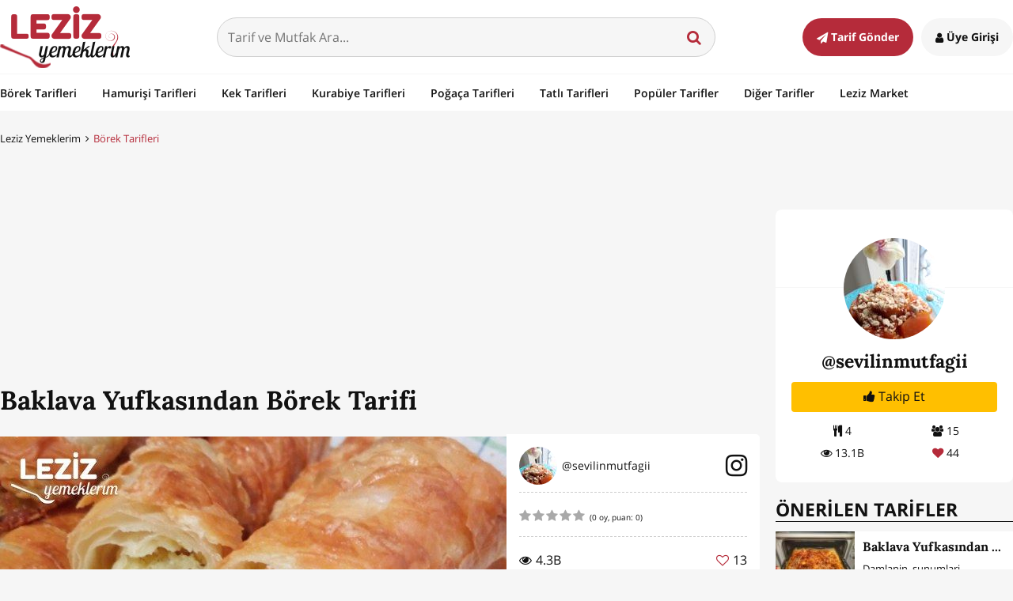

--- FILE ---
content_type: text/html; charset=UTF-8
request_url: https://www.lezizyemeklerim.com/yemek-tarifi/baklava-yufkasindan-borek-tarifi/9083
body_size: 20134
content:
<!DOCTYPE html> <html xmlns="http://www.w3.org/1999/xhtml" xmlns:og="http://ogp.me/ns#" xmlns:fb="http://www.facebook.com/2008/fbml" xml:lang="TR" lang="TR"> <head>
	<meta http-equiv="x-ua-compatible" content="ie=edge"> <meta name="viewport" content="width=device-width, initial-scale=1"> <meta http-equiv="Content-Type" content="text/html; charset=utf-8" /> <meta charset="UTF-8" /> <meta http-equiv="Content-Language" content='TR' /><title>Baklava Yufkasından Börek Tarifi - Leziz Yemeklerim</title>
<meta name="google-site-verification" content="p9dBZyjiwuMfBdCl3YzZP-QuC5h-URiOAX0ADNoMqfY" />
<meta name="yandex-verification" content="8f1a2c17b7e1288c" />
<meta name="msvalidate.01" content="08D183F0EED31F5A24FDDC06D3579190" />
<meta name="google-signin-client_id" content="554414525551-vnb4p478i57q89k84sj6t1kfra451lng.apps.googleusercontent.com" />
<meta property="fb:app_id" content="625252620958088" />
<meta property="fb:pages" content="1527736170861978" />
<meta name="robots" content="index,follow" />
<meta name="description" content="Baklava Yufkasından Börek Tarifi nasıl yapılır? Baklava Yufkasından Börek Tarifi için malzeme listesi, kalori bilgisi, detaylı anlatımı, tarife ait fotoğraf ve yapılış videosu için tıklayınız. (375 kalori) Gönderen: @sevilinmutfagii" />
<meta name="keywords" content="baklava yufkasından börek tarifi,börek tarifleri,yemek tarifi,baklava yufkasından börek tarifi nasıl yapılır,baklava yufkasından börek tarifi kaç kalori,leziz yemeklerim,baklava yufkasından börek tarifi videosu,baklava yufkasından börek tarifi kalorisi" />
<meta name="author" content="Leziz Yemeklerim" />
<meta name="distribution" content="Local" />
<meta name="country" content="Turkey" />
<meta name="geo.position" content="39.9333635;32.8597419" />
<meta name="geo.country" content="TR" />
<meta name="ICBM" content="39.9333635;32.8597419" />
<meta name="theme-color" content="#b52b3a" />
<meta property="og:locale" content="tr_tr" />
<meta property="og:title" content="Baklava Yufkasından Börek Tarifi - Leziz Yemeklerim" />
<meta property="og:description" content="Baklava Yufkasından Börek Tarifi nasıl yapılır? Baklava Yufkasından Börek Tarifi için malzeme listesi, kalori bilgisi, detaylı anlatımı, tarife ait fotoğraf ve yapılış videosu için tıklayınız. (375 kalori) Gönderen: @sevilinmutfagii" />
<meta property="og:image" content="https://img.lezizyemeklerim.com/tarif/9083/baklava-yufkasindan-borek-tarifi_c7f9c4656388af74afe8126c2343b254/640x366.jpg" />
<meta property="og:image:secure_url" content="https://img.lezizyemeklerim.com/tarif/9083/baklava-yufkasindan-borek-tarifi_c7f9c4656388af74afe8126c2343b254/640x366.jpg" />
<meta property="og:image:width" content="640" />
<meta property="og:image:height" content="366" />
<meta property="og:site_name" content="Leziz Yemeklerim" />
<meta property="og:url" content="https://www.lezizyemeklerim.com/yemek-tarifi/baklava-yufkasindan-borek-tarifi/9083" />
<meta property="og:type" content="website" />
<meta property="og:see_also" content="https://www.lezizyemeklerim.com/yemek-tarifi/baklava-yufkasindan-borek-yapimi/8265" />
<meta property="og:see_also" content="https://www.lezizyemeklerim.com/yemek-tarifi/unlu-sirkeli-ispanakli-citir-borek/17840" />
<meta property="og:see_also" content="https://www.lezizyemeklerim.com/yemek-tarifi/nefis-pacanga-boregi-tarifi/13606" />
<meta property="og:see_also" content="https://www.lezizyemeklerim.com/yemek-tarifi/ispanakli-bosnak-boregi/18650" />
<meta name="twitter:site" content="@lezizyemekleri" />
<meta name="twitter:url" content="https://www.lezizyemeklerim.com/yemek-tarifi/baklava-yufkasindan-borek-tarifi/9083" />
<meta name="twitter:title" content="Baklava Yufkasından Börek Tarifi - Leziz Yemeklerim" />
<meta name="twitter:image" content="https://img.lezizyemeklerim.com/tarif/9083/baklava-yufkasindan-borek-tarifi_c7f9c4656388af74afe8126c2343b254/1920x1080.jpg" />
<meta name="twitter:card" content="photo" />
<meta name="twitter:creator" content="@lezizyemekleri" />
<meta name="twitter:description" content="Baklava Yufkasından Börek Tarifi nasıl yapılır? Baklava Yufkasından Börek Tarifi için malzeme listesi, kalori bilgisi, detaylı anlatımı, tarife ait fotoğraf ve yapılış videosu için tıklayınız. (375 kalori) Gönderen: @sevilinmutfagii" />
<meta name="twitter:image:width" content="1920" />
<meta name="twitter:image:height" content="1080" />
<meta name="p:domain_verify" content="7a9d01d9028860370ec612f31ea2619f" />
<meta name="google-play-app" content="app-id=com.lezizyemeklerim" />
<link rel="canonical" href="https://www.lezizyemeklerim.com/yemek-tarifi/baklava-yufkasindan-borek-tarifi/9083" />
<link rel="publisher" href="https://plus.google.com/111816012027434889246" />
<link rel="dns-prefetch" href="//static.lezizyemeklerim.com" />
<link rel="dns-prefetch" href="//img.lezizyemeklerim.com" />
<link rel="dns-prefetch" href="//www.google-analytics.com" />
<link rel="dns-prefetch" href="//www.googletagservices.com" />
<link rel="dns-prefetch" href="//mc.yandex.ru" />
<link rel="image_src" href="https://img.lezizyemeklerim.com/tarif/9083/baklava-yufkasindan-borek-tarifi_c7f9c4656388af74afe8126c2343b254/1920x1080.jpg" />
     <link rel="search" type="application/opensearchdescription+xml" href="https://www.lezizyemeklerim.com/opensearch.xml" title="Leziz Yemeklerim"/> <link rel="shortcut icon" href="https://static.lezizyemeklerim.com/www/images/favicon.ico" type="image/x-icon"/> <link rel="icon" type="image/ico" href="https://static.lezizyemeklerim.com/www/images/favicon.ico" /> <link rel="apple-touch-icon" href="https://static.lezizyemeklerim.com/www/images/logo_lezizyemeklerim.png"/> <link rel="apple-touch-icon" sizes="32x32" href="https://static.lezizyemeklerim.com/www/images/logo2x_lezizyemeklerim.png"/> <link rel="apple-touch-icon" sizes="72x72" href="https://static.lezizyemeklerim.com/www/images/logo3x_lezizyemeklerim.png"/> <link rel="apple-touch-icon" sizes="114x114" href="https://static.lezizyemeklerim.com/www/images/logo4x_lezizyemeklerim.png"/> <link rel="manifest" href="https://www.lezizyemeklerim.com/manifest.json"> <style> html,body,div,span,applet,object,iframe,h1,h2,h3,h4,h5,h6,p,blockquote,pre,a,abbr,acronym,address,big,cite,code,del,dfn,em,img,ins,kbd,q,s,samp,small,strike,strong,sub,sup,tt,var,b,u,i,center,dl,dt,dd,ol,ul,li,fieldset,form,label,legend,table,caption,tbody,tfoot,thead,tr,th,td,article,aside,canvas,details,embed,figure,figcaption,footer,header,hgroup,menu,nav,output,ruby,section,summary,time,mark,audio,video{margin:0;padding:0;border:0;font-size:100%;font:inherit;vertical-align:baseline}article,aside,details,figcaption,figure,footer,header,hgroup,menu,nav,section{display:block}body{line-height:1}ol,ul{list-style:none}blockquote,q{quotes:none}blockquote:before,blockquote:after{content:"";content:none}q:before,q:after{content:"";content:none}table{border-collapse:collapse;border-spacing:0}html{font-size:1em}body{background:#f6f6f6;color:#111;line-height:1.6;font-family:"Open Sans",Arial,sans-serif;font-display:swap;-webkit-font-smoothing:antialiased;-moz-osx-font-smoothing:grayscale;text-rendering:optimizelegibility;word-break:break-word}a{color:#111;text-decoration:none;transition:all .3s ease-out}a:hover{color:#b52b3a}p,cite,pre{margin-bottom:1.5em;font-family:"Open Sans",Arial,sans-serif}input,textarea,select{padding:.8em;width:100%;margin-bottom:.8em;border-radius:4px;border:1px solid #d0d0d0;font-family:"Open Sans",Arial,sans-serif;font-size:1em;display:block;background:#f6f6f6;color:#111;transition:all .3s ease-out}input:focus,textarea:focus,select:focus{outline:0;border-color:#543113;background:#fff}input.error,textarea.error,select.error{border-color:#b52b3a}select{height:50px}input[type="text"]:disabled{background:#dddddd}input[type="checkbox"],input[type="radio"]{display:inline-block;width:16px;height:16px;margin:.3em .3em 1em 0;float:left}.error_text{display:block;font-size:90%;color:#b52b3a;margin:-.6em 0 1em 0}.error_text.profile_error{margin:0;text-align:center;padding:20px;font-size:1.1em}button:focus{outline:0}img{max-width:100%;height:auto}iframe,object,embed{max-width:100%;display:block}.maps iframe{pointer-events:none}sup{vertical-align:super;font-size:smaller}@font-face{font-family:'FontAwesome';src:url("https://static.lezizyemeklerim.com/www/fonts/fontawesome-webfont.eot?v=4.6.1");src:url("https://static.lezizyemeklerim.com/www/fonts/fontawesome-webfont.eot?#iefix&v=4.6.1") format("embedded-opentype"),url("https://static.lezizyemeklerim.com/www/fonts/fontawesome-webfont.woff2?v=4.6.1") format("woff2"),url("https://static.lezizyemeklerim.com/www/fonts/fontawesome-webfont.woff?v=4.6.1") format("woff"),url("https://static.lezizyemeklerim.com/www/fonts/fontawesome-webfont.ttf?v=4.6.1") format("truetype"),url("https://static.lezizyemeklerim.com/www/fonts/fontawesome-webfont.svg?v=4.6.1#fontawesomeregular") format("svg");font-weight:normal;font-style:normal}.fa{display:inline-block;font:normal normal normal 14px/1 FontAwesome;font-size:inherit;text-rendering:auto;-webkit-font-smoothing:antialiased;-moz-osx-font-smoothing:grayscale}.fa-heart-o:before{content:'\f08a'}.fa-heart:before{content:'\f004'}.fa-users:before{content:'\f0c0'}.fa-clock-o:before{content:'\f017'}.fa-star:before{content:'\f005'}.fa-user:before{content:'\f007'}.fa-eye:before{content:'\f06e'}.fa-edit:before{content:'\f044'}.fa-mail-forward:before{content:'\f064'}.fa-pencil:before{content:'\f040'}.fa-book:before{content:'\f02d'}.fa-facebook:before{content:'\f09a'}.fa-bars:before{content:'\f0c9'}.fa-list-ol:before{content:'\f0cb'}.fa-dashboard:before{content:'\f0e4'}.fa-comments-o:before{content:'\f0e6'}.fa-cutlery:before{content:'\f0f5'}.fa-angle-down:before{content:'\f107'}.fa-thumbs-up:before{content:'\f164'}.fa-youtube-play:before{content:'\f16a'}.fa-instagram:before{content:'\f16d'}.fa-paper-plane:before{content:'\f1d8'}.fa-share-alt:before{content:'\f1e0'}.fa-pie-chart:before{content:'\f200'}.fa-pinterest-p:before{content:'\f231'}.fa-angle-right:before{content:'\f105'}.fa-angle-up:before{content:'\f106'}.fa-search:before{content:'\f002'}.fa-pinterest:before{content:'\f0d2'}.fa-pinterest:before{content:'\f0d2'}.fa-google-plus:before{content:'\f0d5'}.fa-youtube:before{content:'\f167'}.fa-twitter:before{content:'\f099'}.fa-envelope:before{content:'\f0e0'}.fa-trophy:before{content:'\f091'}.fa-comments:before{content:'\f086'}.fa-upload:before{content:'\f093'}.fa-angle-left:before{content:'\f104'}.fa-exclamation-triangle:before{content:'\f071'}.fa-arrow-down:before{content:'\f063'}.fa-rotate-right:before{content:'\f01e'}.fa-rotate-left:before{content:'\f0e2'}.italic,i,em{font-style:italic}.bold,b,strong{font-weight:700}.h1,h1,.h2,h2,.h3,h3,.h4,h4,.h5,h5,.h6,h6{font-family:"Lora",Georgia,serif;font-weight:700;font-display:swap;margin:0 0 0.5em;color:#111}.h1,h1,.h2,h2{line-height:1.2}.h3,h3,.h4,h4,.h5,h5,.h6,h6{line-height:1.3}.h1,h1{font-size:2.074em}.h2,h2{font-size:1.728em}.h3,h3{font-size:1.44em}.h4,h4{font-size:1.2em}.h5,h5{font-size:1em}.h6,h6{font-size:0.833em}.unordered-list{list-style-type:disc}.ordered-list{list-style:decimal}.float-left{float:left !important;margin-right:1em}.float-right{float:right !important;margin-left:1em}.text-left{text-align:left !important}.text-center{text-align:center !important}.text-right{text-align:right !important}.text-red{color:#b52b3a !important}.clearfix:before,.clearfix:after{content:"";display:table}.clearfix:after{clear:both}@font-face{font-family:'Lora';font-style:normal;font-weight:400;src:local("Lora"),local("Lora-Regular"),url(https://fonts.gstatic.com/s/lora/v9/XXbc_aQtUtjJrkp7pYGEKhTbgVql8nDJpwnrE27mub0.woff2) format("woff2");unicode-range:U+0400-045F,U+0490-0491,U+04B0-04B1,U+2116}@font-face{font-family:'Lora';font-style:normal;font-weight:400;src:local("Lora"),local("Lora-Regular"),url(https://fonts.gstatic.com/s/lora/v9/tHQOv8O1rd82EIrTHlzvmhTbgVql8nDJpwnrE27mub0.woff2) format("woff2");unicode-range:U+0100-024F,U+1E00-1EFF,U+20A0-20AB,U+20AD-20CF,U+2C60-2C7F,U+A720-A7FF}@font-face{font-family:'Lora';font-style:normal;font-weight:400;src:local("Lora"),local("Lora-Regular"),url(https://fonts.gstatic.com/s/lora/v9/rAXKWvABQNHjPUk26ixVvvesZW2xOQ-xsNqO47m55DA.woff2) format("woff2");unicode-range:U+0000-00FF,U+0131,U+0152-0153,U+02C6,U+02DA,U+02DC,U+2000-206F,U+2074,U+20AC,U+2212,U+2215,U+E0FF,U+EFFD,U+F000}@font-face{font-family:'Lora';font-style:normal;font-weight:700;src:local("Lora Bold"),local("Lora-Bold"),url(https://fonts.gstatic.com/s/lora/v9/yNp9UcngimMxgyQxKMt1QVKPGs1ZzpMvnHX-7fPOuAc.woff2) format("woff2");unicode-range:U+0400-045F,U+0490-0491,U+04B0-04B1,U+2116}@font-face{font-family:'Lora';font-style:normal;font-weight:700;src:local("Lora Bold"),local("Lora-Bold"),url(https://fonts.gstatic.com/s/lora/v9/sNDli5YcfijR40K0xz3mZVKPGs1ZzpMvnHX-7fPOuAc.woff2) format("woff2");unicode-range:U+0100-024F,U+1E00-1EFF,U+20A0-20AB,U+20AD-20CF,U+2C60-2C7F,U+A720-A7FF}@font-face{font-family:'Lora';font-style:normal;font-weight:700;src:local("Lora Bold"),local("Lora-Bold"),url(https://fonts.gstatic.com/s/lora/v9/mlTYdpdDwCepOR2s5kS2CwLUuEpTyoUstqEm5AMlJo4.woff2) format("woff2");unicode-range:U+0000-00FF,U+0131,U+0152-0153,U+02C6,U+02DA,U+02DC,U+2000-206F,U+2074,U+20AC,U+2212,U+2215,U+E0FF,U+EFFD,U+F000}@font-face{font-family:'Open Sans';font-style:normal;font-weight:300;src:local("Open Sans Light"),local("OpenSans-Light"),url(https://fonts.gstatic.com/s/opensans/v13/DXI1ORHCpsQm3Vp6mXoaTQ7aC6SjiAOpAWOKfJDfVRY.woff2) format("woff2");unicode-range:U+0460-052F,U+20B4,U+2DE0-2DFF,U+A640-A69F}@font-face{font-family:'Open Sans';font-style:normal;font-weight:300;src:local("Open Sans Light"),local("OpenSans-Light"),url(https://fonts.gstatic.com/s/opensans/v13/DXI1ORHCpsQm3Vp6mXoaTRdwxCXfZpKo5kWAx_74bHs.woff2) format("woff2");unicode-range:U+0400-045F,U+0490-0491,U+04B0-04B1,U+2116}@font-face{font-family:'Open Sans';font-style:normal;font-weight:300;src:local("Open Sans Light"),local("OpenSans-Light"),url(https://fonts.gstatic.com/s/opensans/v13/DXI1ORHCpsQm3Vp6mXoaTZ6vnaPZw6nYDxM4SVEMFKg.woff2) format("woff2");unicode-range:U+1F00-1FFF}@font-face{font-family:'Open Sans';font-style:normal;font-weight:300;src:local("Open Sans Light"),local("OpenSans-Light"),url(https://fonts.gstatic.com/s/opensans/v13/DXI1ORHCpsQm3Vp6mXoaTfy1_HTwRwgtl1cPga3Fy3Y.woff2) format("woff2");unicode-range:U+0370-03FF}@font-face{font-family:'Open Sans';font-style:normal;font-weight:300;src:local("Open Sans Light"),local("OpenSans-Light"),url(https://fonts.gstatic.com/s/opensans/v13/DXI1ORHCpsQm3Vp6mXoaTfgrLsWo7Jk1KvZser0olKY.woff2) format("woff2");unicode-range:U+0102-0103,U+1EA0-1EF9,U+20AB}@font-face{font-family:'Open Sans';font-style:normal;font-weight:300;src:local("Open Sans Light"),local("OpenSans-Light"),url(https://fonts.gstatic.com/s/opensans/v13/DXI1ORHCpsQm3Vp6mXoaTYjoYw3YTyktCCer_ilOlhE.woff2) format("woff2");unicode-range:U+0100-024F,U+1E00-1EFF,U+20A0-20AB,U+20AD-20CF,U+2C60-2C7F,U+A720-A7FF}@font-face{font-family:'Open Sans';font-style:normal;font-weight:300;src:local("Open Sans Light"),local("OpenSans-Light"),url(https://fonts.gstatic.com/s/opensans/v13/DXI1ORHCpsQm3Vp6mXoaTRampu5_7CjHW5spxoeN3Vs.woff2) format("woff2");unicode-range:U+0000-00FF,U+0131,U+0152-0153,U+02C6,U+02DA,U+02DC,U+2000-206F,U+2074,U+20AC,U+2212,U+2215,U+E0FF,U+EFFD,U+F000}@font-face{font-family:'Open Sans';font-style:normal;font-weight:400;src:local("Open Sans"),local("OpenSans"),url(https://fonts.gstatic.com/s/opensans/v13/K88pR3goAWT7BTt32Z01m4X0hVgzZQUfRDuZrPvH3D8.woff2) format("woff2");unicode-range:U+0460-052F,U+20B4,U+2DE0-2DFF,U+A640-A69F}@font-face{font-family:'Open Sans';font-style:normal;font-weight:400;src:local("Open Sans"),local("OpenSans"),url(https://fonts.gstatic.com/s/opensans/v13/RjgO7rYTmqiVp7vzi-Q5UYX0hVgzZQUfRDuZrPvH3D8.woff2) format("woff2");unicode-range:U+0400-045F,U+0490-0491,U+04B0-04B1,U+2116}@font-face{font-family:'Open Sans';font-style:normal;font-weight:400;src:local("Open Sans"),local("OpenSans"),url(https://fonts.gstatic.com/s/opensans/v13/LWCjsQkB6EMdfHrEVqA1KYX0hVgzZQUfRDuZrPvH3D8.woff2) format("woff2");unicode-range:U+1F00-1FFF}@font-face{font-family:'Open Sans';font-style:normal;font-weight:400;src:local("Open Sans"),local("OpenSans"),url(https://fonts.gstatic.com/s/opensans/v13/xozscpT2726on7jbcb_pAoX0hVgzZQUfRDuZrPvH3D8.woff2) format("woff2");unicode-range:U+0370-03FF}@font-face{font-family:'Open Sans';font-style:normal;font-weight:400;src:local("Open Sans"),local("OpenSans"),url(https://fonts.gstatic.com/s/opensans/v13/59ZRklaO5bWGqF5A9baEEYX0hVgzZQUfRDuZrPvH3D8.woff2) format("woff2");unicode-range:U+0102-0103,U+1EA0-1EF9,U+20AB}@font-face{font-family:'Open Sans';font-style:normal;font-weight:400;src:local("Open Sans"),local("OpenSans"),url(https://fonts.gstatic.com/s/opensans/v13/u-WUoqrET9fUeobQW7jkRYX0hVgzZQUfRDuZrPvH3D8.woff2) format("woff2");unicode-range:U+0100-024F,U+1E00-1EFF,U+20A0-20AB,U+20AD-20CF,U+2C60-2C7F,U+A720-A7FF}@font-face{font-family:'Open Sans';font-style:normal;font-weight:400;src:local("Open Sans"),local("OpenSans"),url(https://fonts.gstatic.com/s/opensans/v13/cJZKeOuBrn4kERxqtaUH3ZBw1xU1rKptJj_0jans920.woff2) format("woff2");unicode-range:U+0000-00FF,U+0131,U+0152-0153,U+02C6,U+02DA,U+02DC,U+2000-206F,U+2074,U+20AC,U+2212,U+2215,U+E0FF,U+EFFD,U+F000}@font-face{font-family:'Open Sans';font-style:normal;font-weight:600;src:local("Open Sans Semibold"),local("OpenSans-Semibold"),url(https://fonts.gstatic.com/s/opensans/v13/MTP_ySUJH_bn48VBG8sNSg7aC6SjiAOpAWOKfJDfVRY.woff2) format("woff2");unicode-range:U+0460-052F,U+20B4,U+2DE0-2DFF,U+A640-A69F}@font-face{font-family:'Open Sans';font-style:normal;font-weight:600;src:local("Open Sans Semibold"),local("OpenSans-Semibold"),url(https://fonts.gstatic.com/s/opensans/v13/MTP_ySUJH_bn48VBG8sNShdwxCXfZpKo5kWAx_74bHs.woff2) format("woff2");unicode-range:U+0400-045F,U+0490-0491,U+04B0-04B1,U+2116}@font-face{font-family:'Open Sans';font-style:normal;font-weight:600;src:local("Open Sans Semibold"),local("OpenSans-Semibold"),url(https://fonts.gstatic.com/s/opensans/v13/MTP_ySUJH_bn48VBG8sNSp6vnaPZw6nYDxM4SVEMFKg.woff2) format("woff2");unicode-range:U+1F00-1FFF}@font-face{font-family:'Open Sans';font-style:normal;font-weight:600;src:local("Open Sans Semibold"),local("OpenSans-Semibold"),url(https://fonts.gstatic.com/s/opensans/v13/MTP_ySUJH_bn48VBG8sNSvy1_HTwRwgtl1cPga3Fy3Y.woff2) format("woff2");unicode-range:U+0370-03FF}@font-face{font-family:'Open Sans';font-style:normal;font-weight:600;src:local("Open Sans Semibold"),local("OpenSans-Semibold"),url(https://fonts.gstatic.com/s/opensans/v13/MTP_ySUJH_bn48VBG8sNSvgrLsWo7Jk1KvZser0olKY.woff2) format("woff2");unicode-range:U+0102-0103,U+1EA0-1EF9,U+20AB}@font-face{font-family:'Open Sans';font-style:normal;font-weight:600;src:local("Open Sans Semibold"),local("OpenSans-Semibold"),url(https://fonts.gstatic.com/s/opensans/v13/MTP_ySUJH_bn48VBG8sNSojoYw3YTyktCCer_ilOlhE.woff2) format("woff2");unicode-range:U+0100-024F,U+1E00-1EFF,U+20A0-20AB,U+20AD-20CF,U+2C60-2C7F,U+A720-A7FF}@font-face{font-family:'Open Sans';font-style:normal;font-weight:600;src:local("Open Sans Semibold"),local("OpenSans-Semibold"),url(https://fonts.gstatic.com/s/opensans/v13/MTP_ySUJH_bn48VBG8sNShampu5_7CjHW5spxoeN3Vs.woff2) format("woff2");unicode-range:U+0000-00FF,U+0131,U+0152-0153,U+02C6,U+02DA,U+02DC,U+2000-206F,U+2074,U+20AC,U+2212,U+2215,U+E0FF,U+EFFD,U+F000}@font-face{font-family:'Open Sans';font-style:normal;font-weight:700;src:local("Open Sans Bold"),local("OpenSans-Bold"),url(https://fonts.gstatic.com/s/opensans/v13/k3k702ZOKiLJc3WVjuplzA7aC6SjiAOpAWOKfJDfVRY.woff2) format("woff2");unicode-range:U+0460-052F,U+20B4,U+2DE0-2DFF,U+A640-A69F}@font-face{font-family:'Open Sans';font-style:normal;font-weight:700;src:local("Open Sans Bold"),local("OpenSans-Bold"),url(https://fonts.gstatic.com/s/opensans/v13/k3k702ZOKiLJc3WVjuplzBdwxCXfZpKo5kWAx_74bHs.woff2) format("woff2");unicode-range:U+0400-045F,U+0490-0491,U+04B0-04B1,U+2116}@font-face{font-family:'Open Sans';font-style:normal;font-weight:700;src:local("Open Sans Bold"),local("OpenSans-Bold"),url(https://fonts.gstatic.com/s/opensans/v13/k3k702ZOKiLJc3WVjuplzJ6vnaPZw6nYDxM4SVEMFKg.woff2) format("woff2");unicode-range:U+1F00-1FFF}@font-face{font-family:'Open Sans';font-style:normal;font-weight:700;src:local("Open Sans Bold"),local("OpenSans-Bold"),url(https://fonts.gstatic.com/s/opensans/v13/k3k702ZOKiLJc3WVjuplzPy1_HTwRwgtl1cPga3Fy3Y.woff2) format("woff2");unicode-range:U+0370-03FF}@font-face{font-family:'Open Sans';font-style:normal;font-weight:700;src:local("Open Sans Bold"),local("OpenSans-Bold"),url(https://fonts.gstatic.com/s/opensans/v13/k3k702ZOKiLJc3WVjuplzPgrLsWo7Jk1KvZser0olKY.woff2) format("woff2");unicode-range:U+0102-0103,U+1EA0-1EF9,U+20AB}@font-face{font-family:'Open Sans';font-style:normal;font-weight:700;src:local("Open Sans Bold"),local("OpenSans-Bold"),url(https://fonts.gstatic.com/s/opensans/v13/k3k702ZOKiLJc3WVjuplzIjoYw3YTyktCCer_ilOlhE.woff2) format("woff2");unicode-range:U+0100-024F,U+1E00-1EFF,U+20A0-20AB,U+20AD-20CF,U+2C60-2C7F,U+A720-A7FF}@font-face{font-family:'Open Sans';font-style:normal;font-weight:700;src:local("Open Sans Bold"),local("OpenSans-Bold"),url(https://fonts.gstatic.com/s/opensans/v13/k3k702ZOKiLJc3WVjuplzBampu5_7CjHW5spxoeN3Vs.woff2) format("woff2");unicode-range:U+0000-00FF,U+0131,U+0152-0153,U+02C6,U+02DA,U+02DC,U+2000-206F,U+2074,U+20AC,U+2212,U+2215,U+E0FF,U+EFFD,U+F000}*,*:before,*:after{-moz-box-sizing:border-box;-webkit-box-sizing:border-box;box-sizing:border-box}.wrapper{max-width:1280px;margin-left:auto;margin-right:auto;position:relative}.wrapper:after{content:" ";display:block;clear:both}@media (max-width: 1279px){.wrapper{padding:0 20px}}.hr{height:1px;width:100%;margin:2em 0;background:#f6f6f6}.ly_hide{display:none}.ly_minimized{width:0px;height:0px}.ly_site_notification{display:none;width:260px;padding:1em;background:#ffbf00;color:#111;border-radius:6px;position:fixed;bottom:1em;left:1em;z-index:10000;font-size:.8em;box-shadow:0 0 20px rgba(57,28,4,0.5)}.ly_image_preview{font-size:1.5em;cursor:pointer;color:#ffbf00}.ly_p-1em{padding:1em !important}.ly_mr-0{margin-right:0 !important}.ly_ml-15{margin-left:-15px}.ly_mb-15{margin-bottom:15px}.ly_fr{float:right}.ly_fl{float:left}.ly_switch.round{padding:0px 30px;border-radius:40px;box-shadow:inset 0 0 4px #CDCDCD;border:1px solid #CCC}.ly_switch{position:relative;display:inline-block;color:#ccc;height:30px;padding:6px 6px 5px 6px;border:1px solid #DDD;border-radius:4px;background:#eee;cursor:pointer}.ly_switch.round.on .toggle{left:54%;background:#ffbf00;border:1px solid #997300}.ly_switch.round.off .toggle{left:3%}.ly_switch.round .toggle{border-radius:40px;width:25px;height:25px}.ly_switch.on .toggle{left:2%}.ly_switch .toggle{position:absolute;top:1px;width:37px;height:25px;border:1px solid #ccc;border-radius:4px;background:#fff;z-index:999;-webkit-transition:all 0.15s ease-in-out;-moz-transition:all 0.15s ease-in-out;-o-transition:all 0.15s ease-in-out;-ms-transition:all 0.15s ease-in-out}.ly_switch span{display:inline-block;width:35px}.ly_player{background:#000}.ly_color-link{color:#4183c4}.ly_w-100{width:100%}.ly_ad{margin:1em auto .5em;text-align:center}@media (max-width: 20em){.ly_ad.ad_320w_300{margin-left:-10px}.ly_ad.ad_320w_320{margin-left:-20px}}.ly_ad.ly_ml-1em{margin-left:-1em}.ly_ad.ly_homepage-250h{margin-top:-5px}.ly_ad.ly_homepage-90h{width:100%;margin-top:-5px}.jqte ul{margin:0 0 20px 20px;list-style-type:disc}.jqte *{font-size:16px !important}.edit_profile form{margin-bottom:40px}.video_wrapper{position:relative;padding-bottom:56.25%;padding-top:25px;height:0}.video_wrapper iframe{position:absolute;top:0;left:0;width:100%;height:100%}.site_header{background:#fff}.site_header .wrapper{display:flex;flex-direction:row;flex-wrap:wrap;justify-content:space-between;align-items:center;padding-top:8px;padding-bottom:7px}@media (max-width: 37.5em){.site_header .wrapper{padding:8px 12px 7px}}@media (max-width: 37.5em){.site_header a.site_logo{margin:0 auto}}.site_header a.site_logo .logo{display:block}@media (max-width: 48em){.site_header a.site_logo .logo{height:50px;width:auto}}@media (max-width: 20em){.site_header a.site_logo .logo{height:46px;width:auto}}.site_header .site_search{width:calc(100% - 650px);position:relative;margin:0 auto}@media (max-width: 48em){.site_header .site_search{width:calc(100% - 366px)}}@media (max-width: 37.5em){.site_header .site_search{display:none}}.site_header .site_search input{background:#f6f6f6;border-radius:50px;margin:0;transition:all .3s ease-out}.site_header .site_search input:focus{background:#b52b3a;color:#fff}.site_header .site_search button{position:absolute;top:14px;right:12px;background:transparent;border:0;font-size:1.2em;cursor:pointer;color:#b52b3a}@media (max-width: 25em){.site_header .site_search button{right:0}}.site_header .site_search .search-suggest{width:100%;text-align:left;position:absolute;top:48px;z-index:3;background-color:#fff;margin:auto;border-bottom-left-radius:8px;border-bottom-right-radius:8px;border:1px solid #b52b3a;border-top:none;padding:15px;font-size:90%}.site_header .site_search .search-suggest li{margin-bottom:.6em}.site_header .site_search .search-suggest li:last-child{margin-bottom:0}.site_header .site_search .search-suggest li a{display:flex;flex-wrap:wrap;align-items:center}.site_header .site_search .search-suggest li a:hover{background:#f6f6f6;color:#111}.site_header .site_search .search-suggest li a img{margin:0 .6em 0 0;display:block}@media (max-width: 25em){.site_header .site_search .search-suggest li a img{display:none}}@media (max-width: 48em){.site_header .login_send_recipe{min-width:112px}}@media (max-width: 37.5em){.site_header .login_send_recipe{min-width:auto;text-align:right;display:flex;flex-wrap:wrap;margin:.3em 0 auto}}.site_header .login_send_recipe a{padding:1em 1.25em;border-radius:50px;font-weight:700;font-size:90%;color:#111;transition:all .3s ease-out}@media (max-width: 37.5em){.site_header .login_send_recipe a{font-size:1.8em;padding:0}}@media (max-width: 48em){.site_header .login_send_recipe a span{display:none}}.site_header .login_send_recipe a.send_recipe{background:#b52b3a;color:#fff;margin-right:.4em}.site_header .login_send_recipe a.send_recipe:hover{background:#919191}@media (max-width: 37.5em){.site_header .login_send_recipe a.send_recipe{display:none}}.site_header .login_send_recipe a.sign_in_up{background:#f6f6f6}.site_header .login_send_recipe a.sign_in_up:hover{background:#919191;color:#fff}@media (max-width: 37.5em){.site_header .login_send_recipe a.sign_in_up{background:none;color:#111;margin-right:0}.site_header .login_send_recipe a.sign_in_up:hover{background:none;color:#111}}.site_header .login_send_recipe a.logged_in_user{display:flex;flex-wrap:wrap;align-items:center;padding:0;position:relative}.site_header .login_send_recipe a.logged_in_user img{border-radius:50%;display:block;height:40px;width:40px}.site_header .login_send_recipe a.logged_in_user .fa{font-size:1.5em;margin-left:.3em}@media (max-width: 37.5em){.site_header .login_send_recipe a.logged_in_user .fa{font-size:.75em}}.site_header .login_send_recipe a.logged_in_user .notif_count{position:absolute;top:-12px;left:2.5em;width:30px;height:30px;text-align:center;font-size:.8em;line-height:2.2;background:#b52b3a;color:#fff;display:block;border-radius:50%;border:3px solid #fff}@media (max-width: 37.5em){.site_header .login_send_recipe a.logged_in_user .notif_count{font-size:38%}}.site_header .login_send_recipe.user_logged{display:flex;flex-wrap:wrap;align-items:center}.site_header .login_send_recipe.user_logged .logged_in{position:relative}.site_header .login_send_recipe.user_logged .logged_in .logged_user_menu{position:absolute;z-index:3;top:50px;right:-4px;width:180px;padding:.75em;background:#fff;border-radius:6px;border-top:4px solid #b52b3a;border-bottom:4px solid #b52b3a;box-shadow:0 3px 8px rgba(0,0,0,0.2);text-align:right;display:none}.site_header .login_send_recipe.user_logged .logged_in .logged_user_menu:before{content:"";width:0;height:0;border-style:solid;border-width:0 10px 8px 10px;border-color:transparent transparent #b52b3a transparent;position:absolute;top:-8px;right:36px}.site_header .login_send_recipe.user_logged .logged_in .logged_user_menu li{margin-bottom:.5em}.site_header .login_send_recipe.user_logged .logged_in .logged_user_menu li:last-child{margin-bottom:0}.site_header .login_send_recipe.user_logged .logged_in .logged_user_menu li a{padding:.4em 0;font-size:.9em;font-weight:normal;display:block;color:#111}.site_header .login_send_recipe.user_logged .logged_in .logged_user_menu li a:hover{color:#b52b3a}.site_header .login_send_recipe.user_logged .logged_in .logged_user_menu li a .notif_count{width:24px;height:24px;text-align:center;font-size:.8em;font-weight:600;line-height:2.2;background:#ffbf00;color:#111;display:inline-block;border-radius:50%}.site_header .mobile_hamburger{display:none}.site_header .mobile_hamburger .fa-bars{color:#111;margin:.3em 0 0 0;font-size:1.75em}@media (max-width: 48em){.site_header .mobile_hamburger{display:block;order:-1;margin-right:1em}}@media (max-width: 37.5em){.site_header .mobile_hamburger{margin-right:0}}.site_header .mobile_search_box{background:#fff;padding:.4em .4em .3em;width:100%;box-shadow:0 6px 20px rgba(57,28,4,0.1);display:none}@media (max-width: 37.5em){.site_header .mobile_search_box{display:block}}.site_header .mobile_search_box form{display:flex;flex-flow:row wrap;justify-content:space-between;position:relative}.site_header .mobile_search_box input{width:calc(100% - 60px);margin:0;-webkit-appearance:none;font-size:16px;padding:6px}.site_header .mobile_search_box button{background:#ffbf00;border-radius:4px;border:0;color:#111;text-align:center;width:55px}.site_header .mobile_search_box .search-suggest{width:calc(100% - 60px);text-align:left;position:absolute;top:34px;z-index:3;background-color:#fff;margin:auto;border-radius:0 0 8px 8px;border:1px solid #543113;border-top:none;padding:15px;left:0;font-size:90%}.site_header .mobile_search_box .search-suggest li{margin-bottom:.6em}.site_header .mobile_search_box .search-suggest li:last-child{margin-bottom:0}.site_header .mobile_search_box .search-suggest li a{display:flex;flex-wrap:wrap;align-items:center;font-weight:normal;font-size:1em}.site_header .mobile_search_box .search-suggest li a:hover{background:#f6f6f6}.site_header .mobile_search_box .search-suggest li a img{width:32px;height:32px;margin:0 .6em 0 0;display:block}.site_header .mobile_search_box .search-suggest li a .suggest-text{width:calc(100% - 44px)}.main_nav{background:#fff;border-top:1px solid #f6f6f6}@media (max-width: 48em){.main_nav .wrapper{display:none}}.main_nav ul{display:flex;flex-flow:row;justify-content:flex-start;align-items:center}@media (max-width: 48em){.main_nav ul{display:none}}.main_nav li{margin-right:2em;position:relative;transition:all .3s ease-out}.main_nav li:last-child{margin-right:0}.main_nav li a{color:#111;font-weight:600;padding:.8em 0;font-size:90%;display:inline-block}.main_nav li a:hover{color:#b52b3a}.main_nav li ul{background:#fff;border-radius:0 0 5px 5px;padding:0;position:absolute;top:46px;right:-1em;width:400px;column-count:2;z-index:101;padding:0 1em 1em 1em;box-shadow:0 6px 15px rgba(0,0,0,0.15);display:none}.main_nav li ul li{display:block;color:#f6f6f6;break-inside:avoid-column}.main_nav li ul li a{display:block;color:#111}.main_nav li ul li a:hover{color:#b52b3a}.main_nav li:hover ul{display:block}#mobile_menu{background:#fff;color:#111;z-index:100}#mobile_menu .mm-search input{padding:1.2em;background:#f6f6f6;color:#111}#mobile_menu .mm-navbar a,#mobile_menu .mm-navbar>*{color:#b52b3a;line-height:2}#mobile_menu .mm-clear:after,#mobile_menu .mm-clear:before,#mobile_menu .mm-close:after,#mobile_menu .mm-close:before{width:10px;height:10px;border-color:#b52b3a}#mobile_menu .mm-clear:before,#mobile_menu .mm-close:before{right:13px}#mobile_menu .mm-listview>li>a{border-bottom:1px solid #f7f7f7}#mobile_menu .mm-listview .mm-next:before{border-left-color:#f7f7f7}#mobile_menu .mm-btn:after,#mobile_menu .mm-btn:before{border-color:#b52b3a;top:12px}#mobile_menu .mm-listview>li .mm-arrow:after,#mobile_menu .mm-listview>li .mm-next:after{border-color:#f6f6f6}#mobile_menu .mm-btn:last-child{top:0}#mobile_menu .mm-listview>li.mm-selected>a:not(.mm-next){background:#ffbf00;color:#111}.ly_breadcrumb{margin:0 0 1em;width:100%;font-size:80%}.ly_breadcrumb li{display:inline;color:#b52b3a}.ly_breadcrumb li:after{content:"\f105";color:#111;font-family:FontAwesome;margin:0 .2em;display:inline-block}.ly_breadcrumb li:last-child:after{content:""}.ly_breadcrumb li a:hover{color:#b52b3a}#mobile_menu{display:none}.ly_sidebar_channel_info{background:#fff;border-radius:8px;padding:1.25em;font-size:.9em}.ly_sidebar_channel_info .social_links{display:flex;flex-flow:row wrap}.ly_sidebar_channel_info .social_links a{width:48px;height:48px;border-radius:50%;padding:1em;display:flex;flex-flow:row wrap;justify-content:center;align-items:center;font-size:1.5em;margin-right:.4em;color:#fff}.ly_sidebar_channel_info .social_links a.facebook{background:#3b5998}.ly_sidebar_channel_info .social_links a.instagram{background:#333}.ly_sidebar_channel_info .social_links a.pinterest{background:#ab171e}.ly_sidebar_channel_info .social_links a.website{background:#333}.ly_channel_card{display:flex;flex-flow:column;flex-wrap:wrap;background:#fff;border-radius:8px;max-width:300px;padding:1.25em;text-align:center;margin:0 auto 1.25em;transition:all .3s ease-out}@media (max-width: 48em){.ly_channel_card{flex:1 0 auto;margin:0 auto 1.25em}}@media (max-width: 37.5em){.ly_channel_card{margin:0 auto 1.25em}}.ly_channel_card h3{word-break:break-all;transition:all .3s ease-out}.ly_channel_card:hover{box-shadow:0 0 30px rgba(0,0,0,0.2)}.ly_channel_card:hover h3{color:#b52b3a}.ly_channel_card:hover .ly_follow_channel{background:#b52b3a;color:#fff}.ly_channel_card .avatar{position:relative;padding:1em 0 .4em}.ly_channel_card .avatar img{border-radius:50%;width:128px;height:128px;z-index:2;position:relative}.ly_channel_card .avatar .divider{position:absolute;z-index:1;top:calc(50% - 1px);left:0;height:1px;width:calc(100% + 2.5em);background:#f6f6f6;margin:0 -1.25em}.ly_channel_card .ly_follow_channel{background:#ffbf00;color:#111;padding:.4em 1em;border-radius:4px;margin-bottom:.75em}.ly_channel_card .stats{font-size:90%;display:flex;flex-wrap:wrap;align-items:center;justify-content:space-around}.ly_channel_card .stats span{width:48%;margin-bottom:.4em}@media (max-width: 37.5em){.ly_channel_card .stats span{width:100%}}.ly_channel_card .stats span .fa-heart{color:#b52b3a}.sidebar{width:300px}@media (max-width: 48em){.sidebar{width:100%}}.sidebar .ad_300_250{margin-bottom:1.25em}@media (max-width: 48em){.sidebar .ad_300_250{text-align:center}}.sidebar .ad_300_250 img{display:block;margin:0 auto}.sidebar .sidebar_recipes{margin:1em 0}.sidebar .sidebar_recipes h3{font-family:"Open Sans",Arial,sans-serif;border-bottom:1px solid}.sidebar .sidebar_recipes article{display:flex;flex-wrap:wrap;margin-bottom:1em;transition:all .3s ease-out}.sidebar .sidebar_recipes article:hover{box-shadow:0 0 30px rgba(57,28,4,0.15)}.sidebar .sidebar_recipes article figure{width:100px}.sidebar .sidebar_recipes article figure a{display:block;position:relative}.sidebar .sidebar_recipes article figure img{display:block}.sidebar .sidebar_recipes article a{transition:all .3s ease-out}.sidebar .sidebar_recipes article a:hover{color:#b52b3a}.sidebar .sidebar_recipes article .video_icon{top:18px;right:-12px;margin:-20px 0 0 0;transform:scale(0.5, 0.5);box-shadow:0;display:block}.sidebar .sidebar_recipes article .post_details{background:#fff;padding:.6em;width:calc(100% - 100px)}.sidebar .sidebar_recipes article .post_details h4{font-size:1em;width:100%;white-space:nowrap;overflow:hidden;text-overflow:ellipsis}.sidebar .sidebar_recipes article .post_details .other_details{display:flex;flex-direction:row;flex-wrap:wrap;justify-content:space-between;align-items:center}.sidebar .sidebar_recipes article .post_details .other_details .user{font-size:.8em}.sidebar .sidebar_list{margin:0 0 1em 0}.sidebar .sidebar_list a{display:block;max-width:300px;margin:0 auto;background:#fff}.sidebar .sidebar_list a img{display:block}.sidebar .sidebar_list a h4{padding:1em;transition:all .3s ease-out}.sidebar .sidebar_list a:hover{box-shadow:0 0 30px rgba(57,28,4,0.15)}.sidebar .sidebar_list a:hover h4{color:#ffbf00}.video_icon{display:block;width:40px;height:30px;position:absolute;top:20px;right:-5px;background:#b52b3a;margin:-15px 0 0 -20px;box-shadow:0 0 25px rgba(0,0,0,0.65)}.video_icon:after{content:"";position:absolute;display:block;bottom:-5px;width:0;height:0;border-top:5px solid #111;border-left:0;border-right:5px solid transparent;left:auto;right:0}.video_icon .arrow{display:block;width:0;height:0;border-style:solid;border-radius:3px;border-width:8.5px 0 8.5px 12px;border-color:transparent transparent transparent #fff;margin:7px 15px}.video_icon.steps{display:flex;justify-content:center;align-items:center;font-size:1.35em;color:#fff}.video_icon.contest_badge{background:#ffbf00;display:flex;justify-content:center;align-items:center}.video_icon.contest_badge i{color:#111 !important}    .h1,h1,.h2,h2,.h3,h3,.recipe_all_content .recipe_content .box h2,.h4,h4,.recipe_all_content .recipe_content .box.ingredients h2,.h5,h5,.h6,h6{font-family:"Lora",Georgia,serif;font-weight:700;margin:0 0 .5em;color:#111}.h1,h1,.h2,h2{line-height:1.2}.h3,h3,.recipe_all_content .recipe_content .box h2,.h4,h4,.recipe_all_content .recipe_content .box.ingredients h2,.h5,h5,.h6,h6{line-height:1.3}.h1,h1{font-size:2.074em}.h2,h2{font-size:1.728em}.h3,h3,.recipe_all_content .recipe_content .box h2{font-size:1.44em}.h4,h4,.recipe_all_content .recipe_content .box.ingredients h2{font-size:1.2em}.h5,h5{font-size:1em}.h6,h6{font-size:.833em}.recipe_all_content{display:flex;flex-wrap:wrap}.recipe_all_content .recipe_content{margin:1.5em 20px 0 0;width:calc(100% - 320px);line-height:1.8;word-wrap:break-word}@media(max-width:48em){.recipe_all_content .recipe_content{width:100%;margin:1em 0 0 0}}.recipe_all_content .recipe_content .ly_breadcrumb{margin:0 0 .6em}.recipe_all_content .recipe_content .page_title{width:100%;display:flex;flex-wrap:wrap;align-items:baseline;margin-bottom:1em}.recipe_all_content .recipe_content .page_title h1{margin:0 0 .2em 0;width:100%}@media(max-width:48em){.recipe_all_content .recipe_content .page_title h1{font-size:1.44em}}.recipe_all_content .recipe_content .page_title h1.static_page_title{color:#b52b3a}.recipe_all_content .recipe_content .page_title .cat{font-size:90%;color:#111}.recipe_all_content .recipe_content .page_title .cat:hover{color:#ffbf00}.recipe_all_content .recipe_content .recipe_details{display:flex;flex-wrap:wrap;align-items:center;margin-bottom:1.25em}.recipe_all_content .recipe_content .recipe_details figure{flex:1 1 0;position:relative;z-index:1}@media(max-width:61.25em){.recipe_all_content .recipe_content .recipe_details figure{flex:1 1 auto}}@media(max-width:37.5em){.recipe_all_content .recipe_content .recipe_details figure{flex:1 1 100%}}.recipe_all_content .recipe_content .recipe_details figure .under-moderation{position:absolute;left:0;right:0;top:0;bottom:0;background:rgba(0,0,0,0.75);text-align:center;color:#fff;font-weight:bold;padding:1em;display:flex;align-items:center}.recipe_all_content .recipe_content .recipe_details figure img{display:block;width:100%}@media(max-width:48em){.recipe_all_content .recipe_content .recipe_details figure img{border-radius:5px 5px 0 0}}.recipe_all_content .recipe_content .recipe_details figure .ribbon-contest{width:80px;height:80px;overflow:hidden;position:absolute;top:-3px;right:-3px}.recipe_all_content .recipe_content .recipe_details figure .ribbon-yellow{color:#333;text-align:center;text-shadow:rgba(255,255,255,0.5) 0 1px 0;transform:rotate(45deg);position:relative;padding:7px 0;left:0;top:4px;width:112px;background-color:#ffbf00;background-image:-webkit-gradient(linear,left top,left bottom,from(#ffbf00),to(#e6ac00));background-image:-webkit-linear-gradient(top,#ffbf00,#e6ac00);background-image:-moz-linear-gradient(top,#ffbf00,#e6ac00);background-image:-ms-linear-gradient(top,#ffbf00,#e6ac00);background-image:-o-linear-gradient(top,#ffbf00,#e6ac00);color:#111;box-shadow:0 0 3px rgba(0,0,0,0.3)}.recipe_all_content .recipe_content .recipe_details figure .ribbon-yellow:before,.recipe_all_content .recipe_content .recipe_details figure .ribbon-yellow:after{content:"";border-top:3px solid #6e8900;border-left:3px solid transparent;border-right:3px solid transparent;position:absolute;bottom:-3px}.recipe_all_content .recipe_content .recipe_details figure .ribbon-yellow:before{left:0}.recipe_all_content .recipe_content .recipe_details figure .ribbon-yellow:after{right:0}.recipe_all_content .recipe_content .recipe_details figure .ly_pinterest{background:#b52b3a;color:#fff;font-family:georgia;font-style:italic;padding:.1em .5em;border:1px solid #fff;border-radius:3px;position:absolute;z-index:2;right:3px;bottom:3px}@media(max-width:37.5em){.recipe_all_content .recipe_content .recipe_details figure .ly_pinterest{display:none}}.recipe_all_content .recipe_content .recipe_details .details{background:#fff;border-radius:0 5px 5px 0;padding:1em;display:flex;flex-wrap:wrap;flex-direction:column;flex:1 0 auto;max-width:320px}@media(max-width:61.25em){.recipe_all_content .recipe_content .recipe_details .details{flex:1 0 100%;max-width:100%}}@media(max-width:48em){.recipe_all_content .recipe_content .recipe_details .details{border-radius:0 0 5px 5px}}.recipe_all_content .recipe_content .recipe_details .details .author{display:flex;flex-wrap:wrap;align-items:center;justify-content:space-between;border-bottom:1px dashed #cecece;margin-bottom:.6em;padding-bottom:.6em}.recipe_all_content .recipe_content .recipe_details .details .author a{display:flex;flex-wrap:wrap;align-items:center;font-size:90%}.recipe_all_content .recipe_content .recipe_details .details .author a.ly_instagram{font-size:2em}.recipe_all_content .recipe_content .recipe_details .details .author a img{margin:0 .4em 0 0;width:48px;height:48px;border-radius:50%}.recipe_all_content .recipe_content .recipe_details .details .author a span{max-width:165px;white-space:nowrap;overflow:hidden;text-overflow:ellipsis}.recipe_all_content .recipe_content .recipe_details .details .follow_channel_mobile{text-align:center;display:none}@media(max-width:48em){.recipe_all_content .recipe_content .recipe_details .details .follow_channel_mobile{display:block}}.recipe_all_content .recipe_content .recipe_details .details .follow_channel_mobile a{display:block;border:2px solid #4c4c4c;border-radius:4px;color:#4c4c4c;padding:.5em 1em}@media(max-width:37.5em){.recipe_all_content .recipe_content .recipe_details .details .follow_channel_mobile a{font-size:80%}}.recipe_all_content .recipe_content .recipe_details .details .reviews_short{border-bottom:1px dashed #cecece;margin:.3em 0 .6em 0;padding-bottom:.8em;display:flex;flex-flow:row wrap;justify-content:space-between}.recipe_all_content .recipe_content .recipe_details .details .reviews_short .text{font-size:.6em}@media(max-width:37.5em){.recipe_all_content .recipe_content .recipe_details .details .reviews_short .text{display:block}}.recipe_all_content .recipe_content .recipe_details .details .stats{border-bottom:1px dashed #cecece;margin:.3em 0;padding-bottom:.6em}.recipe_all_content .recipe_content .recipe_details .details .stats .all_stats{display:flex;flex-wrap:wrap;justify-content:space-between}.recipe_all_content .recipe_content .recipe_details .details .stats .all_stats div{width:50%;margin-bottom:.8em}.recipe_all_content .recipe_content .recipe_details .details .stats .all_stats div:nth-child(2n){text-align:right}.recipe_all_content .recipe_content .recipe_details .details .stats .all_stats div span{margin-left:.3em}@media(max-width:37.5em){.recipe_all_content .recipe_content .recipe_details .details .stats .all_stats div{text-align:center;margin-bottom:0;width:auto}.recipe_all_content .recipe_content .recipe_details .details .stats .all_stats div:nth-child(2n){text-align:center}.recipe_all_content .recipe_content .recipe_details .details .stats .all_stats div i{display:block}.recipe_all_content .recipe_content .recipe_details .details .stats .all_stats div span{font-size:80%;margin-left:0}}.recipe_all_content .recipe_content .recipe_details .details .stats .all_stats div:nth-child(2) .fa{color:#b52b3a}.recipe_all_content .recipe_content .recipe_details .details .share{text-align:center;margin:.6em 0 0 0}.recipe_all_content .recipe_content .recipe_details .details .share strong{display:block}.recipe_all_content .recipe_content .recipe_details .details .share a{display:block;width:100%;border-radius:6px;padding:.4em .8em;margin:.6em 0}.recipe_all_content .recipe_content .recipe_details .details .share a:hover{box-shadow:0 0 15px rgba(0,0,0,0.3)}.recipe_all_content .recipe_content .recipe_details .details .share a:last-child{margin-bottom:0}.recipe_all_content .recipe_content .recipe_details .details .share a.ly_like{background:#fff;border:1px solid #b52b3a;color:#b52b3a}.recipe_all_content .recipe_content .recipe_details .details .share a.ly_like.ly_liked{background:#b52b3a;border-color:#b52b3a;color:#fff}.recipe_all_content .recipe_content .recipe_details .details .share a.ly_like.ly_cookbook{background:#fff;border:1px solid #919191;color:#111}.recipe_all_content .recipe_content .recipe_details .details .share a.ly_like.ly_cookbook.ly_liked{background:#ffbf00;border:#ffbf00}.recipe_all_content .recipe_content .recipe_details .details .share a.ly_fb{background:#3b5998;color:#fff}.recipe_all_content .recipe_content .recipe_details .details .share a.ly_pinterest{background:#bd081c;color:#fff;font-family:georgia;font-style:italic;display:none}@media(max-width:37.5em){.recipe_all_content .recipe_content .recipe_details .details .share a.ly_pinterest{display:block}}.recipe_all_content .recipe_content .recipe_details .details .share a.ly_recipe_link{background:#111;color:#f6f6f6}.recipe_all_content .recipe_content .recipe_details .details .share a span{margin-left:.3em}@media(max-width:37.5em){.recipe_all_content .recipe_content .recipe_details .details .share{display:flex;flex-flow:row wrap;justify-content:space-between;margin:0}.recipe_all_content .recipe_content .recipe_details .details .share a{width:48%;margin:.6em 0 0 0}.recipe_all_content .recipe_content .recipe_details .details .share a span{font-size:80%}.recipe_all_content .recipe_content .recipe_details .details .share a.ly_pinterest span{margin-left:0}.recipe_all_content .recipe_content .recipe_details .details .share a:last-child{margin-bottom:0}}.recipe_all_content .recipe_content .recipe_details .details .calorie_info{text-align:center;border-bottom:1px dashed #cecece;margin-bottom:1em}.recipe_all_content .recipe_content .recipe_details .details .calorie_info .portion{display:block}.recipe_all_content .recipe_content .recipe_details .details .calorie_info .calorie_value{font-size:5em;font-weight:300;line-height:1.25;display:inline-block;margin-bottom:.1em}.recipe_all_content .recipe_content .ad_728_90{margin-bottom:1.25em;text-align:center}.recipe_all_content .recipe_content .ad_728_90 img{display:block;margin:0 auto}.recipe_all_content .recipe_content .box{border-radius:5px;margin-bottom:1.25em;padding:.8em 1em;background:#fff;-webkit-touch-callout:none;-webkit-user-select:none;-khtml-user-select:none;-moz-user-select:none;-ms-user-select:none;user-select:none}.recipe_all_content .recipe_content .box.ingredients{display:flex;align-items:center}.recipe_all_content .recipe_content .box.ingredients h2{display:inline-block;margin:0 .5em 0 0}.recipe_all_content .recipe_content .box .column_3{column-count:3}@media(max-width:48em){.recipe_all_content .recipe_content .box .column_3{column-count:2}}@media(max-width:37.5em){.recipe_all_content .recipe_content .box .column_3{column-count:1}}.recipe_all_content .recipe_content .box .column_3 li{list-style-type:circle;list-style-position:inside;margin-bottom:.5em;padding-bottom:.5em;break-inside:avoid-column}.recipe_all_content .recipe_content .box .ly_tags li{display:inline-block}.recipe_all_content .recipe_content .box .ly_tags li:last-child a:after{content:''}.recipe_all_content .recipe_content .box .ly_tags li a{display:inline-block;color:#b52b3a}.recipe_all_content .recipe_content .box .ly_tags li a:after{content:','}.recipe_all_content .recipe_content .box .ly_tags li a:hover{color:#ffbf00}.recipe_all_content .recipe_content .box .video_wrapper{position:relative;padding-bottom:56.25%;padding-top:25px;height:0}.recipe_all_content .recipe_content .box .video_wrapper iframe{position:absolute;top:0;left:0;width:100%;height:100%}.recipe_all_content .recipe_content .box .ly_rating_form fieldset.rating{position:relative;width:100%}.recipe_all_content .recipe_content .box .ly_rating_form fieldset label{display:block}.recipe_all_content .recipe_content .box .ly_rating_form .rating{position:relative;display:flex;flex-wrap:wrap;flex-flow:row-reverse;justify-content:flex-end}.recipe_all_content .recipe_content .box .ly_rating_form .rating .title{display:block;width:100%}.recipe_all_content .recipe_content .box .ly_rating_form .rating .rating{width:auto}.recipe_all_content .recipe_content .box .ly_rating_form .rating>input{display:none}.recipe_all_content .recipe_content .box .ly_rating_form .rating>label:before{margin:5px;font-size:1.5em;font-family:FontAwesome;display:inline-block;content:"\f005";background-color:transparent;border-radius:0;border:0;height:auto;left:0;top:auto;transform:inherit;width:auto;z-index:1;position:relative}.recipe_all_content .recipe_content .box .ly_rating_form input[type=radio]+label:after{border-radius:0;background-color:transparent;border:0;content:'';position:relative;display:inline-block;top:auto;left:0;width:auto;height:auto;margin:0}.recipe_all_content .recipe_content .box .ly_rating_form .rating>label{color:#cecece;float:right;display:inherit;overflow:inherit;padding-left:0;text-overflow:inherit;white-space:inherit;cursor:pointer}.recipe_all_content .recipe_content .box .ly_rating_form .rating>input:checked ~ label,.recipe_all_content .recipe_content .box .ly_rating_form .rating:not(:checked)>label:hover,.recipe_all_content .recipe_content .box .ly_rating_form .rating:not(:checked)>label:hover ~ label,.recipe_all_content .recipe_content .box .ly_rating_form input[type=radio]:checked+label,.recipe_all_content .recipe_content .box .ly_rating_form input[type=radio]:checked+label:before{color:#ffbf00;display:inherit;overflow:inherit;padding-left:inherit;text-overflow:inherit;white-space:inherit}.recipe_all_content .recipe_content .box .ly_rating_form .rating>input:checked+label:hover,.recipe_all_content .recipe_content .box .ly_rating_form .rating>input:checked ~ label:hover,.recipe_all_content .recipe_content .box .ly_rating_form .rating>label:hover ~ input:checked ~ label,.recipe_all_content .recipe_content .box .ly_rating_form .rating>input:checked ~ label:hover ~ label{color:#ffbf00}.recipe_all_content .recipe_content .box .recipe_img{display:block;margin:0 auto 1.5em}.recipe_all_content .recipe_content .box .write_comment form{display:flex;flex-flow:row wrap;justify-content:space-between}.recipe_all_content .recipe_content .box .write_comment form img{display:block;width:48px;height:48px;border-radius:50%}.recipe_all_content .recipe_content .box .write_comment form .write_area{width:calc(100% - 3.5em)}.recipe_all_content .recipe_content .box .write_comment form .write_area .comment_button{display:flex;flex-flow:row wrap;align-items:center}.recipe_all_content .recipe_content .box .write_comment form .write_area .comment_button button{background:#919191;border:0;border-radius:4px;color:#fff;cursor:pointer;padding:1em}.recipe_all_content .recipe_content .box .write_comment form .write_area .comment_button .error_text{margin:0 0 0 1em}@media(max-width:37.5em){.recipe_all_content .recipe_content .box .write_comment form .write_area .comment_button .error_text{width:100%;margin:1em 0 0 0}}.recipe_all_content .recipe_content .box .all_comments{font-size:.9em}.recipe_all_content .recipe_content .box .all_comments .comment_box{display:flex;flex-flow:row wrap;justify-content:space-between;border-bottom:1px dashed #4c4c4c;margin-bottom:1.25em;padding-bottom:1.25em}.recipe_all_content .recipe_content .box .all_comments .comment_box:last-child{border-bottom:0}.recipe_all_content .recipe_content .box .all_comments .comment_box figure{width:58px}.recipe_all_content .recipe_content .box .all_comments .comment_box figure img{border-radius:50%;display:block;width:48px;height:48px}.recipe_all_content .recipe_content .box .all_comments .comment_box .comment{width:calc(100% - 58px)}.recipe_all_content .recipe_content .box .all_comments .comment_box .comment p{margin:0 0 1em 0}.recipe_all_content .recipe_content .box .all_comments .comment_box header{display:flex;flex-flow:row wrap;justify-content:space-between}.recipe_all_content .recipe_content .box .all_comments .comment_box header a{font-weight:bold}.recipe_all_content .recipe_content .box .all_comments .comment_box header .date{margin-left:auto;font-style:italic}@media(max-width:37.5em){.recipe_all_content .recipe_content .box .all_comments .comment_box header .date{margin-left:0;width:100%;font-size:.8em}}.recipe_all_content .recipe_content .box .all_comments .comment_box .buttons a{border:1px solid;border-radius:3px;display:inline-block;padding:.5em;font-size:.8em;margin-right:.5em;text-align:center}@media(max-width:25em){.recipe_all_content .recipe_content .box .all_comments .comment_box .buttons a{width:100%;margin:0 0 1em;display:block}}.recipe_all_content .recipe_content .box .all_comments .comment_box.answer{padding-left:58px}@media(max-width:25em){.recipe_all_content .recipe_content .box .all_comments .comment_box.answer{padding-left:30px}}.recipe_all_content .recipe_content .box .all_comments form.reply_form{display:flex;flex-flow:row wrap;justify-content:space-between;width:100%;margin-top:1.25em}.recipe_all_content .recipe_content .box .all_comments form.reply_form .write_area{width:100%}.recipe_all_content .recipe_content .box .all_comments form.reply_form .write_area .comment_button{display:flex;flex-flow:row wrap;align-items:center}.recipe_all_content .recipe_content .box .all_comments form.reply_form .write_area .comment_button button{background:#111;border:0;border-radius:4px;color:#fff;cursor:pointer;padding:1em}.recipe_all_content .recipe_content .box .all_comments form.reply_form .write_area .comment_button .error_text{margin:0 0 0 1em}@media(max-width:37.5em){.recipe_all_content .recipe_content .box .all_comments form.reply_form .write_area .comment_button .error_text{width:100%;margin:1em 0 0 0}}.recipe_all_content .recipe_content .ly_load_comments{padding:1em 2em;border:2px solid #111;border-radius:6px;color:#111;display:inline-block;text-align:center;font-weight:700;margin:.5em auto 1.5em auto;width:100%}.recipe_all_content .recipe_content .calorie_star_rating{display:flex}@media(max-width:61.25em){.recipe_all_content .recipe_content .calorie_star_rating{flex-flow:column}}.recipe_all_content .recipe_content .calorie_star_rating .box.calorie{background:#111;width:240px;display:flex;flex-flow:column wrap;justify-content:center}@media(max-width:61.25em){.recipe_all_content .recipe_content .calorie_star_rating .box.calorie{width:100%}}.recipe_all_content .recipe_content .calorie_star_rating .box.calorie h2{color:#fff}.recipe_all_content .recipe_content .calorie_star_rating .box.calorie span{color:#ffbf00;font-weight:600}.recipe_all_content .recipe_content .calorie_star_rating .box.star_rating{width:calc(100% - 240px);order:-1}@media(max-width:61.25em){.recipe_all_content .recipe_content .calorie_star_rating .box.star_rating{width:100%}}.recipe_all_content .recipe_content .sidebar{margin:117px 0 0 20px}@media(max-width:48em){.recipe_all_content .recipe_content .sidebar{margin:2em 0 0 0}}.recipe_all_content.list .post_info{background:#fff;border-radius:5px;border-bottom:1.5em solid #f6f6f6;font-size:90%;padding:1em 1em 0 1em;display:flex;flex-wrap:wrap;justify-content:space-between;align-items:center}.recipe_all_content.list .post_info .author a{display:flex;align-items:center;margin-bottom:1em}.recipe_all_content.list .post_info .author a img{margin:0 .4em 0 0;width:48px;height:48px;border-radius:50%}.recipe_all_content.list .post_info .author a span{max-width:204px;white-space:nowrap;overflow:hidden;text-overflow:ellipsis}.recipe_all_content.list .post_info .stats{display:flex;flex-wrap:wrap;justify-content:space-between;margin-bottom:1em;margin-left:auto}@media(max-width:25em){.recipe_all_content.list .post_info .stats{margin-left:0}}.recipe_all_content.list .post_info .stats div{margin:0 1em;text-align:center}.recipe_all_content.list .post_info .share{display:flex}.recipe_all_content.list .post_info .share a{display:inline-block;max-width:200px;border-radius:6px;padding:.4em 1em;margin:0 0 1em .4em;color:#fff;font-weight:600;text-align:center}.recipe_all_content.list .post_info .share a.ly_fb{background:#3b5998}.recipe_all_content.list .post_info .share a.ly_pinterest{background:#bd081c;color:#fff;font-family:georgia;font-style:italic}@media(max-width:37.5em){.recipe_all_content.list .post_info .share a span{display:none}}.recipe_all_content.list .all_list .headline{font-weight:600;font-style:italic}.recipe_all_content.list .all_list .headline p:last-child{margin-bottom:0}.recipe_all_content.list .all_list img{margin:0 auto;display:block}.recipe_all_content.list .all_list figcaption{text-align:center;font-size:90%;font-style:italic;display:block;margin-bottom:1em}.recipe_all_content.list .all_list hr{border:0;background:#f6f6f6;margin:1.5em -1em;height:1.5em}.recipe_all_content.list .all_list .recipe_link{padding:.5em 4em;border:2px solid #111;border-radius:50px;color:#111;display:inline-block;text-align:center;font-weight:600;margin:.5em auto 0 auto}.recipe_all_content.list .all_list p a{font-weight:700;text-decoration:underline;color:#cecece}.recipe_all_content .sidebar{margin-top:125px}@media(max-width:48em){.recipe_all_content .sidebar{width:100%;margin-top:2em}}.recipe_all_content .sidebar.ly_fixed_sidebar{margin-top:86px}@media(max-width:48em){.recipe_all_content .sidebar.ly_fixed_sidebar{margin-top:2em}}.recipe_all_content .sidebar.calorie{margin-top:60px}@media(max-width:48em){.recipe_all_content .sidebar.calorie{margin-top:2em}}.recipe_all_content .recipe_content .box figure .ly_pinterest{background:#b52b3a;color:#fff;font-family:georgia;font-style:italic;padding:.1em .5em;border:1px solid #fff;border-radius:3px;position:absolute;z-index:2;right:3px;bottom:30px}.recipe_all_content .recipe_content .box figure {position: relative;display: table;margin: 0 auto 1.5em;}   </style> 	<script type="application/ld+json">
    	{	
			"@context": "http://schema.org",
       		"@type": "WebSite",
        	"url": "https://www.lezizyemeklerim.com",
        	"potentialAction": {
        		"@type": "SearchAction",
            	"target": "https://www.lezizyemeklerim.com/yemek-tarifi/ara/{search_term_string}",
            	"query-input": "required name=search_term_string"
        	}
     	}
     </script>

<script type="text/javascript">
    
      function ga(a,b,c,d,e,f) {
        gtag('event', d, {
          'event_category': c,
          'event_label':  d+"_"+e, 
          'value': 1
        });
      }

      </script>
     
    <script async src="https://securepubads.g.doubleclick.net/tag/js/gpt.js"></script>
<script>
  window.googletag = window.googletag || {cmd: []};
  if(window.innerWidth < 970){
    googletag.cmd.push(function() {
      googletag.defineSlot('/622795871/320x100_mobile_lezizyemeklerim.com', [320, 100], 'div-gpt-ad-1580770063039-0').addService(googletag.pubads());
      googletag.pubads().enableSingleRequest();
      googletag.pubads().collapseEmptyDivs();
      googletag.enableServices();
    });
    googletag.cmd.push(function() {
      googletag.defineSlot('/622795871/320x100_2_mobile_lezizyemeklerim.com', [320, 100], 'div-gpt-ad-1581105181713-0').addService(googletag.pubads());
      googletag.pubads().enableSingleRequest();
      googletag.pubads().collapseEmptyDivs();
      googletag.enableServices();
    });
    googletag.cmd.push(function() {
      googletag.defineSlot('/622795871/320x100_3_lezizyemeklerim.com', [320, 100], 'div-gpt-ad-1581106088851-0').addService(googletag.pubads());
      googletag.pubads().enableSingleRequest();
      googletag.pubads().collapseEmptyDivs();
      googletag.enableServices();
    });
    window.addEventListener('DOMContentLoaded', (event) => {
      document.querySelector("#div-gpt-ad-1580773138930-0").style.display = "none";
    });
  }else{
    googletag.cmd.push(function() {
      googletag.defineSlot('/622795871/970x250_desktop_lezizyemeklerim', [970, 250], 'div-gpt-ad-1580773138930-0').addService(googletag.pubads());
      googletag.pubads().enableSingleRequest();
      googletag.pubads().collapseEmptyDivs();
      googletag.enableServices();
    });  
    window.addEventListener('DOMContentLoaded', (event) => {
      document.querySelector("#div-gpt-ad-1580770063039-0").style.display = "none";
      document.querySelector("#div-gpt-ad-1581105181713-0").style.display = "none";
      document.querySelector("#div-gpt-ad-1581106088851-0").style.display = "none";
    });
  }
</script>
    <script type="text/javascript">
        noktaad={ads:new Array(),site:'lezizyemeklerim','dataClass':'nokta-display-ad'};
        var noktaScript=document.createElement('script');
        noktaScript.async=true;noktaScript.type="text/javascript";noktaScript.id='nokta-ad-script';
        noktaScript.src='https://static.virgul.com/theme/mockups/adcode/outside.js?dts='+parseInt(new Date().getTime()/86400000);
        document.getElementsByTagName('head')[0].appendChild(noktaScript);
    </script>
</head>
 <body>  <header class="site_header">
	<div class="wrapper">
    	<a data-tracker="ga" data-event='{"label":"logo","action":"click", "category":"header"}' href="https://www.lezizyemeklerim.com" title="Leziz Yemeklerim" class="site_logo">
            <img src="https://static.lezizyemeklerim.com/www/images/logo_site_lezizyemeklerim.png" alt="Leziz Yemeklerim" width="164" height="78" class="logo">
        </a>
                <form data-id="site_search" action="https://www.lezizyemeklerim.com/yemek-tarifi/ara/leziz" class="site_search">
            <input type="text" placeholder="Tarif ve Mutfak Ara..." >
            <button data-keyhash="tarif-ara" type="button"><i class="fa fa-search"></i></button>
        </form>
         
        <div class="login_send_recipe ">
        		        	<a href="#" data-trigger="login" data-type="recipe-add" title="Tarif Gönder" class="send_recipe"><i class="fa fa-paper-plane"></i> <span>Tarif Gönder</span></a>
				<a data-tracker="ga" data-event='{"label":"default","action":"click","category":"login"}' href="https://www.lezizyemeklerim.com/mutfak/giris" rel="nofollow" title="Üye Girişi" class="sign_in_up"><i class="fa fa-user"></i> <span>Üye Girişi</span></a>
		    		</div>
		<a  data-tracker="ga" data-event='{"label":"open-mobile-navigation","action":"click", "category":"navigation-mobile"}' href="#mobile_menu" class="mobile_hamburger"><i class="fa fa-bars"></i></a>
	</div>
	    <div class="mobile_search_box ">
		<form data-id="mobile-search" action="https://www.lezizyemeklerim.com/yemek-tarifi/ara/leziz">
			<input data-id="mobile_search_field" type="search" placeholder="Tarif ve Mutfak Ara..." >
			<button data-trigger="mobile-search">ARA</button>
		</form>
	</div>
    </header>
<nav class="main_nav"> <div class="wrapper"> <ul>           <li> <a data-tracker="ga" data-event='{"label":"borek-tarifleri","action":"click", "category":"navigation-site"}' href="https://www.lezizyemeklerim.com/yemek-tarifleri/borek-tarifleri" title="Börek Tarifleri">Börek Tarifleri</a> </li>              <li> <a data-tracker="ga" data-event='{"label":"hamurisi-tarifleri","action":"click", "category":"navigation-site"}' href="https://www.lezizyemeklerim.com/yemek-tarifleri/hamurisi-tarifleri" title="Hamurişi Tarifleri">Hamurişi Tarifleri</a> </li>        <li> <a data-tracker="ga" data-event='{"label":"kek-tarifleri","action":"click", "category":"navigation-site"}' href="https://www.lezizyemeklerim.com/yemek-tarifleri/kek-tarifleri" title="Kek Tarifleri">Kek Tarifleri</a> </li>    <li> <a data-tracker="ga" data-event='{"label":"kurabiye-tarifleri","action":"click", "category":"navigation-site"}' href="https://www.lezizyemeklerim.com/yemek-tarifleri/kurabiye-tarifleri" title="Kurabiye Tarifleri">Kurabiye Tarifleri</a> </li>                  <li> <a data-tracker="ga" data-event='{"label":"pogaca-tarifleri","action":"click", "category":"navigation-site"}' href="https://www.lezizyemeklerim.com/yemek-tarifleri/pogaca-tarifleri" title="Poğaça Tarifleri">Poğaça Tarifleri</a> </li>          <li> <a data-tracker="ga" data-event='{"label":"tatli-tarifleri","action":"click", "category":"navigation-site"}' href="https://www.lezizyemeklerim.com/yemek-tarifleri/tatli-tarifleri" title="Tatlı Tarifleri">Tatlı Tarifleri</a> </li>       <li> <a data-tracker="ga" data-event='{"label":"populer","action":"click", "category":"navigation-site"}' href="https://www.lezizyemeklerim.com/yemek-tarifleri/populer" title="Popüler Yemek Tarifleri">Popüler Tarifler</a> </li> <li> <a data-tracker="ga" data-event='{"label":"all-categories","action":"click", "category":"navigation-site"}' title='Diğer Tarifler' href="https://www.lezizyemeklerim.com/yemek-tarifleri">Diğer Tarifler</a> </li> <li> <a data-tracker="ga" data-event='{"label":"leziz-market","action":"click", "category":"navigation-site"}' href="https://www.lezizyemeklerim.com/leziz-market" title="Leziz Market">Leziz Market</a> </li> </ul> </div> </nav> 

   
<div class="wrapper recipe_all_content">
	<section class="recipe_content">
		<div class="ly_breadcrumb" itemscope itemtype="http://schema.org/BreadcrumbList"> <ul> <li itemprop="itemListElement" itemscope itemtype="http://schema.org/ListItem"> <a itemprop="item" href="https://www.lezizyemeklerim.com"><span itemprop="name">Leziz Yemeklerim</span></a> <meta itemprop="position" content="1" /> </li>   <li itemprop="itemListElement" itemscope itemtype="http://schema.org/ListItem"> <a itemprop="item" href="https://www.lezizyemeklerim.com/yemek-tarifleri/borek-tarifleri"> <span  class="ly-text-red"  itemprop="name">Börek Tarifleri</span> </a> <meta itemprop="position" content="2" /> </li>     </ul> </div>  				<article  xmlns="http://www.w3.org/1999/xhtml" itemscope itemtype="http://schema.org/Recipe">
      <header class="page_title">
				<h1 itemprop="name">Baklava Yufkasından Börek Tarifi</h1>
			</header>
			<link itemprop="url" href="https://www.lezizyemeklerim.com/yemek-tarifi/baklava-yufkasindan-borek-tarifi/9083"/>
			<div class="ly_minimized" data-trigger="recipe-initializer" data-title="Baklava Yufkasından Börek Tarifi" data-url="https://www.lezizyemeklerim.com/yemek-tarifi/baklava-yufkasindan-borek-tarifi/9083"></div>
			<div class="recipe_details"> 
				<figure>
										<img data-name="recipe"  src="https://img.lezizyemeklerim.com/tarif/9083/baklava-yufkasindan-borek-tarifi_c7f9c4656388af74afe8126c2343b254/640x467.jpg" alt="Baklava Yufkasından Börek Tarifi" width="640" height="467">
										<a data-pin='{"method":"share","display":"window", "type":"recipe","id":"9083","image":"https://img.lezizyemeklerim.com/tarif/9083/baklava-yufkasindan-borek-tarifi_c7f9c4656388af74afe8126c2343b254/1920x1080.jpg","href":"https://www.lezizyemeklerim.com/yemek-tarifi/baklava-yufkasindan-borek-tarifi/9083","title":"Baklava Yufkasından Börek Tarifi"}' href="#" title="Pinterest'de Sakla" class="ly_pinterest"><i class="fa fa-pinterest-p"></i>in it</a> 
				</figure>

				<div class="details">
					<div class="author">
						<a href="https://www.lezizyemeklerim.com/mutfak/sevilinmutfagii" title="@sevilinmutfagii">
							<img src="https://img.lezizyemeklerim.com/mutfak/3945804c50a49ce26f96cca84ab7e9e1/sevilinmutfagii/48x48.jpg" alt="@sevilinmutfagii" width="48" height="48"> <span itemprop="author" >@sevilinmutfagii</span>
						</a>
												<a href="https://www.instagram.com/sevilinmutfagii" title="Instagram - sevilinmutfagii" rel="nofollow" target="_blank" class="ly_instagram">
							<i class="fa fa-instagram"></i>
						</a>
											</div>
					<div class="reviews_short">
						<div itemprop="aggregateRating" itemscope itemtype="http://schema.org/AggregateRating">
							<meta itemprop="bestRating" content="5" /><meta itemprop="worstRating" content="1" /><meta itemprop="ratingValue" content="5" /><meta itemprop="ratingCount" content="1" />
							<span data-id="9083" data-name="recipe-rating" data-count="0" data-total="0" title="0 Yıldız" class="stars_given">
						<span data-id="9083" data-name="rating-index" style="width: 0%"></span>
					</span>
							<span data-id="9083" data-name="rating-text" class="text">(<span>0</span> oy, puan: <span>0</span>)</span>
						</div>

						<div class="follow_channel_mobile">
							<a data-trigger="follow" data-source="recipe" data-type="follow" href="https://www.lezizyemeklerim.com/mutfak/sevilinmutfagii" data-id="5a8d4774d5e2da56577b23f0" ><i class="fa fa-thumbs-up"></i> Mutfağı Takip Et</a>
						</div>
					</div>
					<div class="stats">
						<div class="all_stats">
							<div title="Toplam  4.3B  kişi tarafından görüntülendi"><i class="fa fa-eye"></i><span>4.3B</span></div>
							<div title="Toplam  13  kişi tarafından beğenildi" data-name="fav_count" data-id="9083"><i class="fa fa-heart-o"></i><span>13</span></div>
							<div title="Toplam  36  kişi tarafından paylaşıldı"><i class="fa fa-share-alt"></i><span>36</span></div>
							<div title="Toplam  6  kişi tarafından tarif defterine ekledi" data-name="cookbook_count" data-id="9083"><i class="fa fa-book"></i><span>6</span></div>
							<div itemprop="cookTime" content="PT55M" title="Toplam hazırlama ve pişme süresi  55  dakika"><i class="fa fa-clock-o"></i><meta itemprop="totalTime" content="PT55M"><span>55 dk.</span></div>
							<div title=" 20  kişilik"><i class="fa fa-cutlery"></i><span itemprop="recipeYield">20</span></div>
						</div>
					</div>
					<div class="share"  >


						<a data-trigger="favorite" data-type="favorite" data-id="9083" href="#" title="Beğen" class="ly_like"><i class="fa fa-heart"></i><span>Beğen</span></a>
						<a data-fbui='{"method":"share","display":"popup", "type":"recipe","id":"9083","href":"https://www.lezizyemeklerim.com/yemek-tarifi/baklava-yufkasindan-borek-tarifi/9083"}' href="#" title="Facebook'ta Paylaş" class="ly_fb"><i class="fa fa-facebook"></i><span>FB'ta Paylaş</span></a>
						<a data-trigger="cookbook" data-type="cookbook" data-keyhash="tarif-defterime-ekle" data-id="9083" href="#" title="Tarif Defterime Ekle" class="ly_like ly_cookbook"><i class="fa fa-book"></i><span>Deftere Ekle</span></a>
						<a data-pin='{"method":"share","display":"window", "type":"recipe","id":"9083","image":"https://img.lezizyemeklerim.com/tarif/9083/baklava-yufkasindan-borek-tarifi_c7f9c4656388af74afe8126c2343b254/1920x1080.jpg","href":"https://www.lezizyemeklerim.com/yemek-tarifi/baklava-yufkasindan-borek-tarifi/9083","title":"Baklava Yufkasından Börek Tarifi"}' href="#" title="Pinterest'de Sakla" class="ly_pinterest"><i class="fa fa-pinterest-p"></i><span>in it</span></a>
					</div>
				</div>
			</div>
										<div class="nokta-display-ad" data-nokta-zone="153494"></div>

			

			<div style="display: none;" itemprop="image" itemscope itemtype="https://schema.org/ImageObject">
				<meta itemprop="url" content="https://img.lezizyemeklerim.com/tarif/9083/baklava-yufkasindan-borek-tarifi_c7f9c4656388af74afe8126c2343b254/640x467.jpg" alt="Baklava Yufkasından Börek Tarifi" />
				<meta itemprop="width" content="640" /><meta itemprop="height" content="467" /></div>

			 
			
			<div style="width: 100%" class="box">
				<h2>
					<i class="fa fa-edit"></i> 
					 
												MALZEMELER:
																</h2> 
				<ul itemprop="recipeIngredient" class="column_3">
					 
											<li itemprop="ingredients">24 Adet Baklavalık Yufka</li>
														</ul>
			</div>
						 
			
			<div style="width: 100%" class="box">
				<h2>
					<i class="fa fa-edit"></i> 
					 
												SOSU İÇİN:
																</h2> 
				<ul itemprop="recipeIngredient" class="column_3">
					 
											<li itemprop="ingredients">2 Adet Yumurta</li>
										 
											<li itemprop="ingredients">1 Çay Bardağı Süt</li>
										 
											<li itemprop="ingredients">1 Çay Bardağı Sıvı Yağ</li>
														</ul>
			</div>
						 
			
			<div style="width: 100%" class="box">
				<h2>
					<i class="fa fa-edit"></i> 
					 
												İÇ HARÇI İÇİN:
																</h2> 
				<ul itemprop="recipeIngredient" class="column_3">
					 
											<li itemprop="ingredients">500 Gr. Beyaz Peynir</li>
										 
											<li itemprop="ingredients">1 Küçük Boy Soğan</li>
										 
											<li itemprop="ingredients">1 Küçük Boy Domates</li>
										 
											<li itemprop="ingredients">1-2 Adet Biber</li>
										 
											<li itemprop="ingredients">Maydanoz (Yeteri Kadar)</li>
														</ul>
			</div>
									

						<div class="ly_minimized" data-trigger="recipe-initializer" data-title="Baklava Yufkasından Börek Tarifi" data-url="https://www.lezizyemeklerim.com/yemek-tarifi/baklava-yufkasindan-borek-tarifi/9083"></div>
			<div style="width: 100%" class="box" data-keyhash="instructions">
								<h2><i class="fa fa-pie-chart"></i> TARİFİ - NASIL YAPILIR ? :</h2>
												<div itemprop="recipeInstructions" >
					<p>Baklava Yufkasından Börek Tarifi:<br></p><p>Verdiğim malzeme ölçüleri dikdörtgen borcam içindir. </p><p>Öncelikle iç harçımızı hazırlayalım: beyaz peyniri ufalayalım. Çok küçük doğradığımız soğan, domates, biber ve maydanozu ekleyip harmanlayalım. </p><p>Sosumuzu hazırlayalım: yumurta, süt ve sıvı yağı bir kaba alıp çırpma teli ile iyice karıştıralım. </p><p><b>Böreğimizi sarmadan önce ek bilgi: </b></p><p>Öncelikle arkadaşlar belirtmek istiyorum ki gerçekten baklava yufkası ile yaptığım tariflere soru yağmuru geliyor. Kaç kat diye yazdığım halde tekrar tekrar soruluyor. Her tarif farklı bu börekte 3 kat baklavalık yufka kullanıyoruz.  </p><p>Öncelikle fırın kabımıza yağlı kağıdı serelim.  </p><p>Soslu böreklerde yağlı kağıt şart ben unuttum aceleden.  </p><p>Böreğimizi sarmaya başlayalım. 1 adet baklavalık yufkamızı açalım.  </p><p>Üzerine sosumuzdan 1 yemek kaşığı kadar gezdirelim. Fırça ile yufkayı zedelemeden sosu hafif hafif sürelim.  </p><p>2. yufkayı üzerine alalım tekrar 1 yemek kaşığı sostan gezdirelim.  </p><p>3. yufkayı üzerine alalım burada sos kullanmıyoruz iç harçımızı ekliyoruz.  </p><p>Bir kenarına uzunlamasına iç harçımızı koyalım ve sıkı bir rulo yapalım. Rulo bitimine sostan sürelim ki yapışsın.  </p><p>Böreklerimizi tepsiye dizelim.   fırın kabımıza uzunlamasına rulomuzu koyalım.  </p><p>Bütün yufkalar bitene kadar böreklerimizi sarmaya devam edelim. Borcam tepsi için 8 rulo yeterli oluyor. 1 paket baklavalık yufkadan 2 tepsi böreğiniz olabilir yani. <br></p><p>Kalan sosumuzun tamamını fırça yardımıyla böreklerimizin üzerine sürelim.  </p><p>Bıçakla eşit parçalar olacak şekilde 3‘e keselim. Yani 4’e bölmüş oluyoruz. Yani ayrıntı verecem diye çatlıyorum burada :) </p><p>Üzerine çörek otu susam ekleyelim. </p><p>Böreklerimizi 200 °C önceden ısınmış fırında böreklerimiz altın rengini alana kadar pişirelim. </p><p>Baklava Yufkasından Börek hazır. <br></p><p>Afiyet olsun...</p> 
				</div>
									

<div id="reklam">
<script async="async" src="https://ad.vidverto.io/vidverto/js/aries/v1/invocation.js" fetchpriority="high"></script>
<div id="_vidverto-1ebc119953375530216191975a4c065c"></div>
<script>
  (() => {
    window.aries = window.aries || {};
    window.aries.v1 = window.aries.v1 || {commands: []};

    const aries = window.aries.v1;

    aries.commands.push(() => {
      const zoneId = '8492';
      const anchor = document.getElementById('_vidverto-1ebc119953375530216191975a4c065c');

      anchor.removeAttribute('id');

      aries.mount(zoneId, anchor, {
        width: 720,
        height: 405,
      });
    });
  })();
</script>
</div>

                                <br/><br/>

				
			</div>

			
			<div class="ly_minimized" data-trigger="recipe-loader" data-active="true"></div>
			<div data-trigger="go-to-similar-recipe" data-initialized="false" class="check_similar_recipes"></div> 
			<div class="ly_minimized" data-trigger="recipe-initializer" data-title="Baklava Yufkasından Börek Tarifi" data-url="https://www.lezizyemeklerim.com/yemek-tarifi/baklava-yufkasindan-borek-tarifi/9083"></div>
			  
			<div style="width: 100%" class=" calorie_star_rating ">
								<div class="box calorie" itemscope itemtype="http://schema.org/NutritionInformation">
					<h2><i class="fa fa-dashboard"></i> KAÇ KALORİ:</h2>
					<span>1 Porsiyon <span itemprop="calories">375</span> kalori</span>
				</div> 
				 
				<div data-keyhash="oy-ver" class=" box  star_rating"> 
					<h3><i class="fa fa-star"></i> OY VER:</h3>
					<form data-id="9083" action="#" class="ly_rating_form">
						<fieldset>
							<span class="title">Bu tarife kaç yıldız verirsiniz?</span>
							<div class="rating">
								<input data-type="recipeRating" type="radio" data-id="9083" data-url="https://www.lezizyemeklerim.com/yemek-tarifi/baklava-yufkasindan-borek-tarifi/9083" id="rating-9083" name="rating" value="5"><label class="full" for="rating-9083" data-id="9083" data-value="5" title="5 Yıldız"></label>
								<input data-type="recipeRating" type="radio" data-id="9083" data-url="https://www.lezizyemeklerim.com/yemek-tarifi/baklava-yufkasindan-borek-tarifi/9083" id="rating-9083" name="rating" value="4"><label class="full" for="rating-9083" data-id="9083" data-value="4" title="4 Yıldız"></label>
								<input data-type="recipeRating" type="radio" data-id="9083" data-url="https://www.lezizyemeklerim.com/yemek-tarifi/baklava-yufkasindan-borek-tarifi/9083" id="rating-9083" name="rating" value="3"><label class="full" for="rating-9083" data-id="9083" data-value="3" title="3 Yıldız"></label>
								<input data-type="recipeRating" type="radio" data-id="9083" data-url="https://www.lezizyemeklerim.com/yemek-tarifi/baklava-yufkasindan-borek-tarifi/9083" id="rating-9083" name="rating" value="2"><label class="full" for="rating-9083" data-id="9083" data-value="2" title="2 Yıldız"></label>
								<input data-type="recipeRating" type="radio" data-id="9083" data-url="https://www.lezizyemeklerim.com/yemek-tarifi/baklava-yufkasindan-borek-tarifi/9083" id="rating-9083" name="rating" value="1"><label class="full" for="rating-9083" data-id="9083" data-value="1" title="1 Yıldız"></label>
							</div>
							<div class="clearfix"></div>
					
						</fieldset> 
					</form>
				</div>
			</div>
			<div class="box" data-name="comment-editor">
	<h3><i class="fa fa-pencil"></i> YORUM YAZ:</h3>
	<div class="write_comment">
		<form data-name="comment-editor-form" data-identifier="5a8d49cfd5e2da56577b23f2" data-type="1">
			<figure> 
				 
					<img src="https://img.lezizyemeklerim.com/mutfak/avatar/48x48.jpg" width="48" height="48">
							</figure>
			<div class="write_area"> 
				<textarea cols="30" rows="4"></textarea>
				<div class="comment_button"> 
					<button data-trigger="add-comment" data-url="https://www.lezizyemeklerim.com/yemek-tarifi/baklava-yufkasindan-borek-tarifi/9083">GÖNDER</button>
					<span class="error_text"></span>
				</div>
			</div>
		</form>
	</div>
</div>
 <div class="box" data-identifier="5a8d49cfd5e2da56577b23f2" data-name="comments" data-keyhash="yorumlari-goster"> <h3><i class="fa fa-comments-o"></i> YORUMLAR:</h3>  <div class="all_comments" data-identifier="5a8d49cfd5e2da56577b23f2">  <div class="comment_box"> <figure> <a href="https://www.lezizyemeklerim.com/mutfak/onur"> <img src="https://img.lezizyemeklerim.com/mutfak/29e8302facebfa4e17ac4c83d056b414/onur/48x48.jpg" alt="Mutfak Sırlarım" width="48" height="48"> </a> </figure> <div class="comment" data-name="comment" data-url="https://www.lezizyemeklerim.com/yemek-tarifi/baklava-yufkasindan-borek-tarifi/9083" data-id="5a913d58d5e2dab6447b23d9" data-identifier="5a8d49cfd5e2da56577b23f2" data-type="1"> <header> <a href="https://www.lezizyemeklerim.com/mutfak/onur">Mutfak Sırlarım</a> <span datetime="2018-02-24T12:24:24+03:00" class="date">8 yıl önce</span> </header> <p >Elinize sağlık Sevil Hanım 👏👏</p> <div class="buttons"> <a href="#" data-trigger="show-reply-editor"><i class="fa fa-mail-forward"></i> YANITLA</a> <a href="#" data-url="https://www.lezizyemeklerim.com/yemek-tarifi/baklava-yufkasindan-borek-tarifi/9083" data-favorite-count="1" data-type="favorite-comment" data-trigger="favorite-comment" data-id="5a913d58d5e2dab6447b23d9"><i class="fa fa-thumbs-up"></i> BEĞEN (1)</a>  </div> </div> </div>   </div>     <a href="#" data-trigger="load-comments" class="ly_load_comments" data-identifier="5a8d49cfd5e2da56577b23f2" data-type="1" data-url="https://www.lezizyemeklerim.com/yemek-tarifi/baklava-yufkasindan-borek-tarifi/9083" data-skip="1" data-last="5a913d58d5e2dab6447b23d9" data-limit="2"><i class="fa fa-comments-o"></i> DİĞER YORUMLARI GÖSTER (<span>9</span>)</a>   </div> 					</article>
		<a data-trigger="load-next-recipe" class="ly-fill-button" href="#">BENZER TARİFLERİ GÖSTER</a>  
	</section>
	<aside class="sidebar">
		<div class="ly_channel_card">
		<a data-tracker="ga" data-event='{"label":"card","action":"click", "category":"kitchen"}' href="https://www.lezizyemeklerim.com/mutfak/sevilinmutfagii" rel="nofollow" title="@sevilinmutfagii">
			<div class="avatar"> 
				<img src="https://img.lezizyemeklerim.com/mutfak/3945804c50a49ce26f96cca84ab7e9e1/sevilinmutfagii/128x128.jpg" alt="@sevilinmutfagii" width="128" height="128">
				<span class="divider"></span> 
			</div>
			<h3>@sevilinmutfagii</h3>
		</a>
		<a data-trigger="follow" data-type="follow" href="#" data-id="5a8d4774d5e2da56577b23f0" class="ly_follow_channel" title="Takip Et"><i class="fa fa-thumbs-up"></i> <span class="follow">Takip Et</span></a>
		<div class="stats">  
			<span><i class="fa fa-cutlery"></i> 4 </span>
			<span><i class="fa fa-users"></i> 15 </span>
			<span><i class="fa fa-eye"></i> 13.1B </span>
			<span><i class="fa fa-heart"></i> 44 </span>
		</div>  
	</div> 
<script type="text/javascript">
	(function(){
	    initializeUserCardTracker = function(){ 
	    	Tracker._user( "5a8d4774d5e2da56577b23f0" );
	    };
	}());
</script> 		<section class="sidebar_recipes">
			<h3 class="sidebar_heading">ÖNERİLEN TARİFLER</h3>
			  
				<article data-name="recipe-recommendation" data-key="0" data-id="8265">
					<figure>
						<a data-tracker="ga" data-event='{"label":"recommendation-recipe","action":"click", "category":"recipe"}' href="https://www.lezizyemeklerim.com/yemek-tarifi/baklava-yufkasindan-borek-yapimi/8265" title="Baklava Yufkasından Börek Yapımı">
							<img data-name="recipe" src="https://img.lezizyemeklerim.com/tarif/8265/baklava-yufkasindan-borek-yapimi_a81ead80eda9b000f909d4b8a8185e55/100x67.jpg" alt="Baklava Yufkasından Börek Yapımı" width="100" height="67">
						</a>
					</figure> 
					<div class="post_details">
						<h4>
							<a data-tracker="ga" data-event='{"label":"recommendation-recipe","action":"click", "category":"recipe"}' href="https://www.lezizyemeklerim.com/yemek-tarifi/baklava-yufkasindan-borek-yapimi/8265" title="Baklava Yufkasından Börek Yapımı">Baklava Yufkasından Börek Yapımı</a>
						</h4>
						<div class="other_details">
							<div class="user">
								<a data-tracker="ga" data-event='{"label":"recommendation-recipe","action":"click", "category":"recipe"}' href="https://www.lezizyemeklerim.com/mutfak/damla-safak" title="Damlanin_sunumlari">Damlanin_sunumlari</a>
							</div> 
						</div>
					</div>
				</article>
			  
				<article data-name="recipe-recommendation" data-key="1" data-id="17840">
					<figure>
						<a data-tracker="ga" data-event='{"label":"recommendation-recipe","action":"click", "category":"recipe"}' href="https://www.lezizyemeklerim.com/yemek-tarifi/unlu-sirkeli-ispanakli-citir-borek/17840" title="Unlu Sirkeli Ispanaklı Çıtır Börek">
							<img data-name="recipe" src="https://img.lezizyemeklerim.com/tarif/17840/unlu-sirkeli-ispanakli-citir-borek_3fb4b35c174d36145adb5940d14d420a/100x67.jpg" alt="Unlu Sirkeli Ispanaklı Çıtır Börek" width="100" height="67">
						</a>
					</figure> 
					<div class="post_details">
						<h4>
							<a data-tracker="ga" data-event='{"label":"recommendation-recipe","action":"click", "category":"recipe"}' href="https://www.lezizyemeklerim.com/yemek-tarifi/unlu-sirkeli-ispanakli-citir-borek/17840" title="Unlu Sirkeli Ispanaklı Çıtır Börek">Unlu Sirkeli Ispanaklı Çıtır Börek</a>
						</h4>
						<div class="other_details">
							<div class="user">
								<a data-tracker="ga" data-event='{"label":"recommendation-recipe","action":"click", "category":"recipe"}' href="https://www.lezizyemeklerim.com/mutfak/ronahinin-mutfagi" title="Ronahi'nin Mutfağı">Ronahi'nin Mutfağı</a>
							</div> 
						</div>
					</div>
				</article>
			  
				<article data-name="recipe-recommendation" data-key="2" data-id="13606">
					<figure>
						<a data-tracker="ga" data-event='{"label":"recommendation-recipe","action":"click", "category":"recipe"}' href="https://www.lezizyemeklerim.com/yemek-tarifi/nefis-pacanga-boregi-tarifi/13606" title="Nefis Paçanga Böreği Tarifi">
							<img data-name="recipe" src="https://img.lezizyemeklerim.com/tarif/13606/nefis-pacanga-boregi-tarifi_257d4108904cad741ef915a1e8102d14/100x67.jpg" alt="Nefis Paçanga Böreği Tarifi" width="100" height="67">
						</a>
					</figure> 
					<div class="post_details">
						<h4>
							<a data-tracker="ga" data-event='{"label":"recommendation-recipe","action":"click", "category":"recipe"}' href="https://www.lezizyemeklerim.com/yemek-tarifi/nefis-pacanga-boregi-tarifi/13606" title="Nefis Paçanga Böreği Tarifi">Nefis Paçanga Böreği Tarifi</a>
						</h4>
						<div class="other_details">
							<div class="user">
								<a data-tracker="ga" data-event='{"label":"recommendation-recipe","action":"click", "category":"recipe"}' href="https://www.lezizyemeklerim.com/mutfak/deryali_lezzetler" title="Deryali_lezzetler">Deryali_lezzetler</a>
							</div> 
						</div>
					</div>
				</article>
			  
				<article data-name="recipe-recommendation" data-key="3" data-id="18650">
					<figure>
						<a data-tracker="ga" data-event='{"label":"recommendation-recipe","action":"click", "category":"recipe"}' href="https://www.lezizyemeklerim.com/yemek-tarifi/ispanakli-bosnak-boregi/18650" title="Ispanaklı Boşnak Böreği">
							<img data-name="recipe" src="https://img.lezizyemeklerim.com/tarif/18650/ispanakli-bosnak-boregi_ef00c096179e65132626b139036525dc/100x67.jpg" alt="Ispanaklı Boşnak Böreği" width="100" height="67">
						</a>
					</figure> 
					<div class="post_details">
						<h4>
							<a data-tracker="ga" data-event='{"label":"recommendation-recipe","action":"click", "category":"recipe"}' href="https://www.lezizyemeklerim.com/yemek-tarifi/ispanakli-bosnak-boregi/18650" title="Ispanaklı Boşnak Böreği">Ispanaklı Boşnak Böreği</a>
						</h4>
						<div class="other_details">
							<div class="user">
								<a data-tracker="ga" data-event='{"label":"recommendation-recipe","action":"click", "category":"recipe"}' href="https://www.lezizyemeklerim.com/mutfak/ronahinin-mutfagi" title="Ronahi'nin Mutfağı">Ronahi'nin Mutfağı</a>
							</div> 
						</div>
					</div>
				</article>
					</section>
					<div class="nokta-display-ad" data-nokta-zone="153497"></div>

		

	</aside>
</div>

 <footer class="site_footer"> <div class="footer_logo_outer"> <img src="https://static.lezizyemeklerim.com/www/images/logo_site_lezizyemeklerim.png" alt="Leziz Yemeklerim" width="100" height="78" class="footer_logo"> </div> <div class="social_icons"> <a data-tracker="ga" data-event='{"label":"facebook","action":"click", "category":"footer"}' href="https://www.facebook.com/lezizyemeklerim" target="_blank" title="Leziz Yemeklerim - Facebook"><i class="fa fa-facebook"></i></a> <a data-tracker="ga" data-event='{"label":"instagram","action":"click", "category":"footer"}' href="https://www.instagram.com/lezizyemeklerimcom/" target="_blank"><i class="fa fa-instagram" title="Leziz Yemeklerim - Instagram"></i></a> <a data-tracker="ga" data-event='{"label":"google-plus","action":"click", "category":"footer"}' href="https://plus.google.com/+Lezizyemeklerim" target="_blank"><i class="fa fa-google-plus" title="Leziz Yemeklerim - G+"></i></a> <a data-tracker="ga" data-event='{"label":"youtube","action":"click", "category":"footer"}' href="https://www.youtube.com/c/Lezizyemeklerim" target="_blank" title="Leziz Yemeklerim - YouTube"><i class="fa fa-youtube-play"></i></a> <a data-tracker="ga" data-event='{"label":"pinterest","action":"click", "category":"footer"}' href="https://tr.pinterest.com/lezizyemeklerim" target="_blank" title="Leziz Yemeklerim - Pinterest"><i class="fa fa-pinterest"></i></a> </div> <ul class="footer_menu"> <li> <a data-tracker="ga" data-event='{"label":"yarismalar","action":"click", "category":"footer"}' href="https://www.lezizyemeklerim.com/yarismalar" title="Yarışmalar">Yarışmalar</a> </li> <li> <a data-tracker="ga" data-event='{"label":"page-tarif","action":"click", "category":"footer"}' href="https://www.lezizyemeklerim.com/tarif" title="Kolay ve Pratik Yemek Tarifleri">Tarif</a> </li> <li> <a data-tracker="ga" data-event='{"label":"about-us","action":"click", "category":"footer"}' href="https://www.lezizyemeklerim.com/kurumsal/hakkimizda" title="Hakkımızda">Hakkımızda</a> </li> <li> <a data-tracker="ga" data-event='{"label":"contact","action":"click", "category":"footer"}' href="https://www.lezizyemeklerim.com/kurumsal/iletisim" title="İletişim">İletişim</a> </li> <li> <a data-tracker="ga" data-event='{"label":"faq","action":"click", "category":"footer"}' href="https://www.lezizyemeklerim.com/kurumsal/sikca-sorulan-sorular" title="Sıkça Sorulan Sorular">SSS</a> </li> <li> <a data-tracker="ga" data-event='{"label":"pp","action":"click", "category":"footer"}' href="https://www.lezizyemeklerim.com/kurumsal/kullanici-sozlesmesi" title="Kullanıcı Sözleşmesi & Kullanım Koşulları">Kullanıcı Sözleşmesi</a> </li> <li> <a data-tracker="ga" data-event='{"label":"rss","action":"click", "category":"footer"}' href="https://www.lezizyemeklerim.com/rss/yemek-tarifleri" title="RSS">RSS</a> </li> </ul> <div class="copyright"> Copyright © 2026 Leziz Yemeklerim </div> </footer>  <div class="ly_site_notification"></div> <div id="fb-root"></div> <nav id="mobile_menu"> <ul> <li> <a data-tracker="ga" data-event='{"label":"leziz-market","action":"click", "category":"navigation-mobile"}' href="https://www.lezizyemeklerim.com/leziz-market" title="Leziz Market">Leziz Market</a> </li>  <li> <a data-tracker="ga" data-event='{"label":"aperatif-yemekler","action":"click", "category":"navigation-mobile"}' href="https://www.lezizyemeklerim.com/yemek-tarifleri/aperatif-yemekler" title="Aperatif Yemekler">Aperatif Yemekler</a> </li>  <li> <a data-tracker="ga" data-event='{"label":"bakliyat-yemekleri","action":"click", "category":"navigation-mobile"}' href="https://www.lezizyemeklerim.com/yemek-tarifleri/bakliyat-yemekleri" title="Bakliyat Yemekleri">Bakliyat Yemekleri</a> </li>  <li> <a data-tracker="ga" data-event='{"label":"balik-yemekleri","action":"click", "category":"navigation-mobile"}' href="https://www.lezizyemeklerim.com/yemek-tarifleri/balik-yemekleri" title="Balık Yemekleri">Balık Yemekleri</a> </li>  <li> <a data-tracker="ga" data-event='{"label":"bebek-yemekleri","action":"click", "category":"navigation-mobile"}' href="https://www.lezizyemeklerim.com/yemek-tarifleri/bebek-yemekleri" title="Bebek Yemekleri">Bebek Yemekleri</a> </li>  <li> <a data-tracker="ga" data-event='{"label":"borek-tarifleri","action":"click", "category":"navigation-mobile"}' href="https://www.lezizyemeklerim.com/yemek-tarifleri/borek-tarifleri" title="Börek Tarifleri">Börek Tarifleri</a> </li>  <li> <a data-tracker="ga" data-event='{"label":"diyet-yemekleri","action":"click", "category":"navigation-mobile"}' href="https://www.lezizyemeklerim.com/yemek-tarifleri/diyet-yemekleri" title="Diyet Yemekleri">Diyet Yemekleri</a> </li>  <li> <a data-tracker="ga" data-event='{"label":"corba-tarifleri","action":"click", "category":"navigation-mobile"}' href="https://www.lezizyemeklerim.com/yemek-tarifleri/corba-tarifleri" title="Çorba Tarifleri">Çorba Tarifleri</a> </li>  <li> <a data-tracker="ga" data-event='{"label":"dolma-sarma-tarifleri","action":"click", "category":"navigation-mobile"}' href="https://www.lezizyemeklerim.com/yemek-tarifleri/dolma-sarma-tarifleri" title="Dolma & Sarma Tarifleri">Dolma & Sarma Tarifleri</a> </li>  <li> <a data-tracker="ga" data-event='{"label":"et-yemekleri","action":"click", "category":"navigation-mobile"}' href="https://www.lezizyemeklerim.com/yemek-tarifleri/et-yemekleri" title="Et Yemekleri">Et Yemekleri</a> </li>  <li> <a data-tracker="ga" data-event='{"label":"glutensiz-yemekler","action":"click", "category":"navigation-mobile"}' href="https://www.lezizyemeklerim.com/yemek-tarifleri/glutensiz-yemekler" title="Glutensiz Yemekler">Glutensiz Yemekler</a> </li>  <li> <a data-tracker="ga" data-event='{"label":"hamurisi-tarifleri","action":"click", "category":"navigation-mobile"}' href="https://www.lezizyemeklerim.com/yemek-tarifleri/hamurisi-tarifleri" title="Hamurişi Tarifleri">Hamurişi Tarifleri</a> </li>  <li> <a data-tracker="ga" data-event='{"label":"icecek-tarifleri","action":"click", "category":"navigation-mobile"}' href="https://www.lezizyemeklerim.com/yemek-tarifleri/icecek-tarifleri" title="İçecek Tarifleri">İçecek Tarifleri</a> </li>  <li> <a data-tracker="ga" data-event='{"label":"kahvaltilik-tarifler","action":"click", "category":"navigation-mobile"}' href="https://www.lezizyemeklerim.com/yemek-tarifleri/kahvaltilik-tarifler" title="Kahvaltılık Tarifler">Kahvaltılık Tarifler</a> </li>  <li> <a data-tracker="ga" data-event='{"label":"kek-tarifleri","action":"click", "category":"navigation-mobile"}' href="https://www.lezizyemeklerim.com/yemek-tarifleri/kek-tarifleri" title="Kek Tarifleri">Kek Tarifleri</a> </li>  <li> <a data-tracker="ga" data-event='{"label":"kurabiye-tarifleri","action":"click", "category":"navigation-mobile"}' href="https://www.lezizyemeklerim.com/yemek-tarifleri/kurabiye-tarifleri" title="Kurabiye Tarifleri">Kurabiye Tarifleri</a> </li>  <li> <a data-tracker="ga" data-event='{"label":"kofte-tarifleri","action":"click", "category":"navigation-mobile"}' href="https://www.lezizyemeklerim.com/yemek-tarifleri/kofte-tarifleri" title="Köfte Tarifleri">Köfte Tarifleri</a> </li>  <li> <a data-tracker="ga" data-event='{"label":"kislik-hazirliklar","action":"click", "category":"navigation-mobile"}' href="https://www.lezizyemeklerim.com/yemek-tarifleri/kislik-hazirliklar" title="Kışlık Hazırlıklar">Kışlık Hazırlıklar</a> </li>  <li> <a data-tracker="ga" data-event='{"label":"makarna-ve-manti-tarifleri","action":"click", "category":"navigation-mobile"}' href="https://www.lezizyemeklerim.com/yemek-tarifleri/makarna-ve-manti-tarifleri" title="Makarna ve Mantı Tarifleri">Makarna ve Mantı Tarifleri</a> </li>  <li> <a data-tracker="ga" data-event='{"label":"mezeler","action":"click", "category":"navigation-mobile"}' href="https://www.lezizyemeklerim.com/yemek-tarifleri/mezeler" title="Mezeler">Mezeler</a> </li>  <li> <a data-tracker="ga" data-event='{"label":"pasta-tarifleri","action":"click", "category":"navigation-mobile"}' href="https://www.lezizyemeklerim.com/yemek-tarifleri/pasta-tarifleri" title="Pasta Tarifleri">Pasta Tarifleri</a> </li>  <li> <a data-tracker="ga" data-event='{"label":"pide-ve-pizzalar","action":"click", "category":"navigation-mobile"}' href="https://www.lezizyemeklerim.com/yemek-tarifleri/pide-ve-pizzalar" title="Pide ve Pizzalar">Pide ve Pizzalar</a> </li>  <li> <a data-tracker="ga" data-event='{"label":"pilav-tarifleri","action":"click", "category":"navigation-mobile"}' href="https://www.lezizyemeklerim.com/yemek-tarifleri/pilav-tarifleri" title="Pilav Tarifleri">Pilav Tarifleri</a> </li>  <li> <a data-tracker="ga" data-event='{"label":"pogaca-tarifleri","action":"click", "category":"navigation-mobile"}' href="https://www.lezizyemeklerim.com/yemek-tarifleri/pogaca-tarifleri" title="Poğaça Tarifleri">Poğaça Tarifleri</a> </li>  <li> <a data-tracker="ga" data-event='{"label":"recel-tarifleri","action":"click", "category":"navigation-mobile"}' href="https://www.lezizyemeklerim.com/yemek-tarifleri/recel-tarifleri" title="Reçel Tarifleri">Reçel Tarifleri</a> </li>  <li> <a data-tracker="ga" data-event='{"label":"salata-tarifleri","action":"click", "category":"navigation-mobile"}' href="https://www.lezizyemeklerim.com/yemek-tarifleri/salata-tarifleri" title="Salata Tarifleri">Salata Tarifleri</a> </li>  <li> <a data-tracker="ga" data-event='{"label":"sebze-yemekleri","action":"click", "category":"navigation-mobile"}' href="https://www.lezizyemeklerim.com/yemek-tarifleri/sebze-yemekleri" title="Sebze Yemekleri">Sebze Yemekleri</a> </li>  <li> <a data-tracker="ga" data-event='{"label":"tatli-tarifleri","action":"click", "category":"navigation-mobile"}' href="https://www.lezizyemeklerim.com/yemek-tarifleri/tatli-tarifleri" title="Tatlı Tarifleri">Tatlı Tarifleri</a> </li>  <li> <a data-tracker="ga" data-event='{"label":"tavuk-yemekleri","action":"click", "category":"navigation-mobile"}' href="https://www.lezizyemeklerim.com/yemek-tarifleri/tavuk-yemekleri" title="Tavuk Yemekleri">Tavuk Yemekleri</a> </li>  <li> <a data-tracker="ga" data-event='{"label":"yoresel-tarifler","action":"click", "category":"navigation-mobile"}' href="https://www.lezizyemeklerim.com/yemek-tarifleri/yoresel-tarifler" title="Yöresel Tarifler">Yöresel Tarifler</a> </li>  <li> <a data-tracker="ga" data-event='{"label":"populer","action":"click", "category":"navigation-mobile"}' href="https://www.lezizyemeklerim.com/yemek-tarifleri/populer" title="Popüler Yemek Tarifleri">Popüler Tarifler</a> </li> <li> <a data-tracker="ga" data-event='{"label":"listeler","action":"click", "category":"navigation-mobile"}' href="https://www.lezizyemeklerim.com/listeler" title="Listeler">Listeler</a> </li> <li> <a data-tracker="ga" data-event='{"label":"yarismalar","action":"click", "category":"navigation-mobile"}' href="https://www.lezizyemeklerim.com/yarismalar" title="Yarışmalar">Yarışmalar</a> </li> <li> <a data-tracker="ga" data-event='{"label":"mutfaklar","action":"click", "category":"navigation-mobile"}' href="https://www.lezizyemeklerim.com/mutfaklar" title="Mutfaklar">Mutfaklar</a> </li>  <li class="mm-spacer"></li> <li> <a rel="nofollow" href="https://www.lezizyemeklerim.com/mutfak/giris" title="ÜYE GİRİŞİ" class="sign_in_up">ÜYE GİRİŞİ</a> </li> <li> <a rel="nofollow" href="https://www.lezizyemeklerim.com/mutfak/giris" title="ÜYE OL" class="sign_in_up">ÜYE OL</a> </li>  <li class="mm-spacer"></li> <li> <a data-tracker="ga" data-event='{"label":"about-us","action":"click", "category":"navigation-mobile"}' href="https://www.lezizyemeklerim.com/kurumsal/hakkimizda" title="Hakkımızda" class="sign_in_up">Hakkımızda</a> </li> <li> <a data-tracker="ga" data-event='{"label":"contect","action":"click", "category":"navigation-mobile"}' href="https://www.lezizyemeklerim.com/kurumsal/iletisim" title="İletişim" class="sign_in_up">İletişim</a> </li> <li> <a data-tracker="ga" data-event='{"label":"faq","action":"click", "category":"navigation-mobile"}' href="https://www.lezizyemeklerim.com/kurumsal/sikca-sorulan-sorular" title="Sıkça Sorulan Sorular">Sıkça Sorulan Sorular</a> </li> <li> <a data-tracker="ga" data-event='{"label":"pp","action":"click", "category":"navigation-mobile"}' href="https://www.lezizyemeklerim.com/kurumsal/kullanici-sozlesmesi" title="Kullanıcı Sözleşmesi & Kullanım Koşulları">Kullanıcı Sözleşmesi & Kullanım Koşulları</a> </li> <li> <a data-tracker="ga" data-event='{"label":"rss","action":"click", "category":"navigation-mobile"}' href="https://www.lezizyemeklerim.com/rss/yemek-tarifleri" title="RSS">RSS</a> </li> <li class="mm-spacer"></li> <li> <a data-tracker="ga" data-event='{"label":"facebook","action":"click", "category":"navigation-mobile"}' href="https://www.facebook.com/lezizyemeklerim" title="Leziz Yemeklerim | Facebook" target="_blank"><i class="fa fa-facebook"></i> Facebook</a> </li> <li> <a data-tracker="ga" data-event='{"label":"instagram","action":"click", "category":"navigation-mobile"}' href="https://www.instagram.com/lezizyemeklerimcom/" target="_blank" title="Leziz Yemeklerim | Instagram"><i class="fa fa-instagram"></i> Instagram</a> </li> <li> <a data-tracker="ga" data-event='{"label":"google-plus","action":"click", "category":"navigation-mobile"}' href="https://plus.google.com/+Lezizyemeklerim" target="_blank" title="Leziz Yemeklerim - G+"><i class="fa fa-google-plus"></i> Google+</a> </li> <li> <a data-tracker="ga" data-event='{"label":"twitter","action":"click", "category":"navigation-mobile"}' href="https://twitter.com/lezizymeklerim" target="_blank" title="Leziz Yemeklerim - Twitter"><i class="fa fa-twitter"></i> Twitter</a> </li> <li> <a data-tracker="ga" data-event='{"label":"youtube","action":"click", "category":"navigation-mobile"}' href="https://www.youtube.com/c/Lezizyemeklerim" target="_blank" title="Leziz Yemeklerim | Youtube"><i class="fa fa-youtube-play"></i> Youtube</a> </li> <li> <a data-tracker="ga" data-event='{"label":"pinterest","action":"click", "category":"navigation-mobile"}' href="https://tr.pinterest.com/lezizyemeklerim" target="_blank" title="Leziz Yemeklerim - Pinterest"><i class="fa fa-pinterest"></i> Pinterest</a> </li> </ul> </nav> <div class="remodal" data-remodal-id="notification_modal"> <button data-remodal-action="close" class="remodal-close"></button> <img src="https://static.lezizyemeklerim.com/www/images/logo_mobile_lezizyemeklerim.png" width="78" height="78" alt="Leziz Yemeklerim"> <div class="sign_in_up_form"></div> </div> <div class="remodal" data-remodal-id="verification_modal"> <button data-remodal-action="close" class="remodal-close"></button> <img src="https://static.lezizyemeklerim.com/www/images/logo_mobile_lezizyemeklerim.png" width="78" height="78" alt="Leziz Yemeklerim"> <div class="sign_in_up_form"></div> </div> <div class="remodal" data-remodal-id="email_modal"> <button data-remodal-action="close" class="remodal-close"></button> <img src="https://static.lezizyemeklerim.com/www/images/logo_mobile_lezizyemeklerim.png" width="78" height="78" alt="Leziz Yemeklerim"> <div class="sign_in_up_form"></div> </div> <div class="remodal" data-remodal-id="message_modal"> <button data-remodal-action="close" class="remodal-close"></button> <img src="https://static.lezizyemeklerim.com/www/images/logo_mobile_lezizyemeklerim.png" width="78" height="78" alt="Leziz Yemeklerim"> <div class="sign_in_up_form"></div> </div> <a href="#" class="ly-go-to-top ly-is-visible"><i class="fa fa-angle-up"></i></a>  <script defer src="https://static.lezizyemeklerim.com/www/js/min/site.1581201903.min.js"></script>
<noscript id="deferred-styles">
	<link rel="stylesheet" type="text/css" href="https://static.lezizyemeklerim.com/www/css/min/site.1554335285.min.css"/>
</noscript>
<script type="text/javascript">
 var loadDeferredStyles = function() {
 	var addStylesNode = document.getElementById("deferred-styles");
 	var replacement = document.createElement("div");
 	replacement.innerHTML = addStylesNode.textContent;
 	document.body.appendChild(replacement)
 	addStylesNode.parentElement.removeChild(addStylesNode);
 };
 var raf = requestAnimationFrame || mozRequestAnimationFrame || webkitRequestAnimationFrame || msRequestAnimationFrame;
 if (raf) raf(function() { window.setTimeout(loadDeferredStyles, 0); }); else window.addEventListener('load', loadDeferredStyles);	
</script>

<script async="" src="https://cdn.onesignal.com/sdks/OneSignalSDK.js"></script>

	 		<script type="text/javascript">
var recipeId = 9083;
var _isBot = "false";  
window.initializePageEvents = function(){ 
	window.pageAdTypes = [ "recipe" ];
	Tracker._recipe( recipeId );  
	Site.initializePageScrollEvents( "recipe" );
	Site.initializeRecipeLoader();
	Site.showAndroidAppCTABox();
}
</script>	  

<script async src="https://pagead2.googlesyndication.com/pagead/js/adsbygoogle.js"></script>  

<script async src="https://www.googletagmanager.com/gtag/js?id=G-PJNFDX3418"></script>
<script>
  window.dataLayer = window.dataLayer || [];
  function gtag(){dataLayer.push(arguments);}
  gtag('js', new Date());
  gtag('config', 'G-PJNFDX3418');
</script>

<script type="text/javascript">
    (adsbygoogle = window.adsbygoogle || []).push({ 
		google_ad_client: "ca-pub-9746752398113390",
		enable_page_level_ads: true
    }); 
	
	var siteLongVisitInterval = setInterval(function(){   
	    clearInterval( siteLongVisitInterval );
	    ga('send', 'event', 'LongVisit', '15-seconds', 'Normal');
	}, 15000); 
    
	window.fbAsyncInit = function() {
		FB.init({
	      appId      : '625252620958088',
	      xfbml      : true, 
	      cookie     : true,
	      version    : 'v2.9'
	    });
	};

  	(function(d, s, id){  
    	var js, fjs = d.getElementsByTagName(s)[0]; 
    	if (d.getElementById(id)) {return;}
    	js = d.createElement(s); js.id = id;   
    	js.src = "https://connect.facebook.net/tr_TR/sdk.js";
    	fjs.parentNode.insertBefore(js, fjs);
  	}(document, 'script', 'facebook-jssdk'));

  	window.initializeSiteEvents = function(){
  	  	window.session = "false"; 
  	  	window.sessionURL =  "/" ; 
  	  	window.sessionProfileURL =  "/" ;
  	  	window.sessionUnVerifiedEmail =  "false";  
  		window.allowCopy =  "false";   	} 
  	var OneSignal = window.OneSignal || [];
    OneSignal.push(function() {
      OneSignal.init({
        appId: "ddbd8fe6-7d2c-430b-8c04-52a6fe5a181a",
      });
    });        
</script>
  <script defer src="https://static.cloudflareinsights.com/beacon.min.js/vcd15cbe7772f49c399c6a5babf22c1241717689176015" integrity="sha512-ZpsOmlRQV6y907TI0dKBHq9Md29nnaEIPlkf84rnaERnq6zvWvPUqr2ft8M1aS28oN72PdrCzSjY4U6VaAw1EQ==" data-cf-beacon='{"version":"2024.11.0","token":"7377dec5ae834736b1f2493aff600909","r":1,"server_timing":{"name":{"cfCacheStatus":true,"cfEdge":true,"cfExtPri":true,"cfL4":true,"cfOrigin":true,"cfSpeedBrain":true},"location_startswith":null}}' crossorigin="anonymous"></script>
</body> </html> 

--- FILE ---
content_type: text/html; charset=utf-8
request_url: https://www.google.com/recaptcha/api2/aframe
body_size: 268
content:
<!DOCTYPE HTML><html><head><meta http-equiv="content-type" content="text/html; charset=UTF-8"></head><body><script nonce="ZWAX_xr67y-LOlxrbPlPEQ">/** Anti-fraud and anti-abuse applications only. See google.com/recaptcha */ try{var clients={'sodar':'https://pagead2.googlesyndication.com/pagead/sodar?'};window.addEventListener("message",function(a){try{if(a.source===window.parent){var b=JSON.parse(a.data);var c=clients[b['id']];if(c){var d=document.createElement('img');d.src=c+b['params']+'&rc='+(localStorage.getItem("rc::a")?sessionStorage.getItem("rc::b"):"");window.document.body.appendChild(d);sessionStorage.setItem("rc::e",parseInt(sessionStorage.getItem("rc::e")||0)+1);localStorage.setItem("rc::h",'1770146562408');}}}catch(b){}});window.parent.postMessage("_grecaptcha_ready", "*");}catch(b){}</script></body></html>

--- FILE ---
content_type: application/javascript; charset=utf-8
request_url: https://fundingchoicesmessages.google.com/f/AGSKWxUjnRsWGon9bV4tFvMhoTnh14Gt4LcpNJk66wdPK46hXuwHZszS0puVyoQx9JkkvNYvJBI5bJGF2VhVXIEHicHPJSxH5WGJ-G3c3yUvJLk9RCQaVf9ca3lL0GmZJu4tQHv3P-xt2dDjBym5SOX-mc0KItkrHGvOGS6jRGypqWSdyctCOUKKfSNqIyK8/_/adcdn./adfootright./topleftads./common/ad./topads_
body_size: -1285
content:
window['99911bb0-b5e3-473a-9791-acf25c8b69bf'] = true;